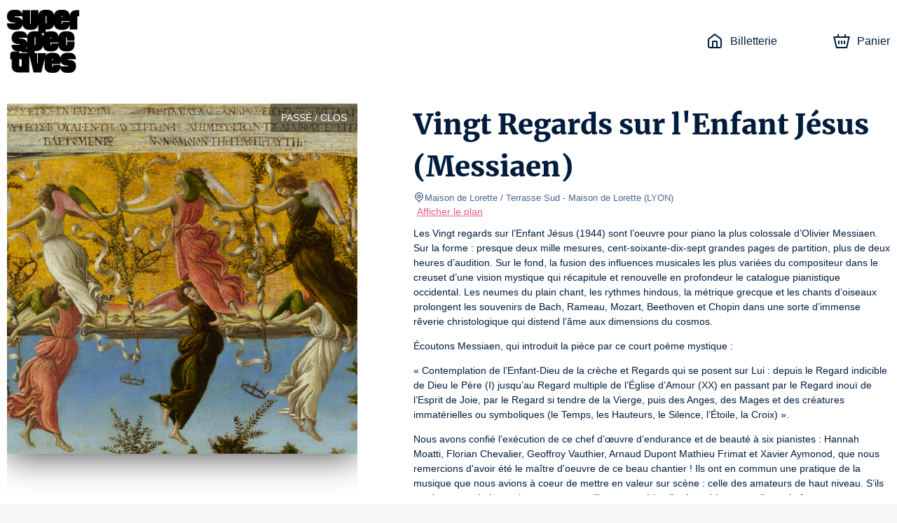

--- FILE ---
content_type: application/javascript
request_url: https://superspectives.mapado.com/_next/static/chunks/3532-11b7606ec49c749c.js
body_size: 55340
content:
!function(){try{var e="undefined"!=typeof window?window:"undefined"!=typeof global?global:"undefined"!=typeof self?self:{},t=(new Error).stack;t&&(e._sentryDebugIds=e._sentryDebugIds||{},e._sentryDebugIds[t]="b276a51b-8ea8-48f5-bce6-5d20d1c7d17e",e._sentryDebugIdIdentifier="sentry-dbid-b276a51b-8ea8-48f5-bce6-5d20d1c7d17e")}catch(e){}}(),(self.webpackChunk_N_E=self.webpackChunk_N_E||[]).push([[3532],{53532:function(e,t,n){n.d(t,{$3:function(){return ke},$V:function(){return lr},BT:function(){return xe},C1:function(){return Nr},D9:function(){return Pr},E9:function(){return kr},FP:function(){return Fn},Gi:function(){return Lr},Ho:function(){return y},IX:function(){return W},Ii:function(){return Yn},Kd:function(){return wn},L0:function(){return Se},M_:function(){return Cr},N1:function(){return z},Op:function(){return ue},Rk:function(){return Bi},Sv:function(){return xr},T4:function(){return Rn},_s:function(){return mr},ag:function(){return Y},bH:function(){return Ce},cU:function(){return tr},e5:function(){return hr},jC:function(){return Gi},lR:function(){return jn},mr:function(){return be},ns:function(){return On},oz:function(){return $r},p2:function(){return b},p6:function(){return ye},qH:function(){return V},qh:function(){return Kn},rd:function(){return Nn},su:function(){return yr},tm:function(){return Dn},wh:function(){return k},zP:function(){return le},zt:function(){return re}});var i=n(67294),r=n(85893),d=n(93967),o=n(45697),a=n(65718),c=n(35369),l=n(30807),s=n(27784),u=n(73935),$=n(30381),f=n(44070),v=n(23930),h=n(20296),p=n(74900),m=n(66688),g=n(66084),y=function(e){return e.DESK="desk",e.MINISITE="minisite",e}({}),b=(0,i.createContext)(null);function k(){var e=(0,i.useContext)(b);if(!e)throw new Error("DomainContext should be defined. Did you add a the `DomainContext.Provider` up in the tree ?\n      See https://docs.mapado.net/js-component/?path=/story/contexts-domaincontext--page");return e}function P(e,t){(null==t||t>e.length)&&(t=e.length);for(var n=0,i=Array(t);n<t;n++)i[n]=e[n];return i}function S(e,t,n,i,r,d,o){try{var a=e[d](o),c=a.value}catch(e){return void n(e)}a.done?t(c):Promise.resolve(c).then(i,r)}function x(e){return function(){var t=this,n=arguments;return new Promise((function(i,r){var d=e.apply(t,n);function o(e){S(d,i,r,o,a,"next",e)}function a(e){S(d,i,r,o,a,"throw",e)}o(void 0)}))}}function C(e,t,n){return t=j(t),function(e,t){if(t&&("object"==typeof t||"function"==typeof t))return t;if(void 0!==t)throw new TypeError("Derived constructors may only return object or undefined");return function(e){if(void 0===e)throw new ReferenceError("this hasn't been initialised - super() hasn't been called");return e}(e)}(e,O()?Reflect.construct(t,n||[],j(e).constructor):t.apply(e,n))}function T(e,t){if(!(e instanceof t))throw new TypeError("Cannot call a class as a function")}function L(e,t){for(var n=0;n<t.length;n++){var i=t[n];i.enumerable=i.enumerable||!1,i.configurable=!0,"value"in i&&(i.writable=!0),Object.defineProperty(e,B(i.key),i)}}function w(e,t,n){return t&&L(e.prototype,t),n&&L(e,n),Object.defineProperty(e,"prototype",{writable:!1}),e}function N(e,t,n){return(t=B(t))in e?Object.defineProperty(e,t,{value:n,enumerable:!0,configurable:!0,writable:!0}):e[t]=n,e}function j(e){return j=Object.setPrototypeOf?Object.getPrototypeOf.bind():function(e){return e.__proto__||Object.getPrototypeOf(e)},j(e)}function D(e,t){if("function"!=typeof t&&null!==t)throw new TypeError("Super expression must either be null or a function");e.prototype=Object.create(t&&t.prototype,{constructor:{value:e,writable:!0,configurable:!0}}),Object.defineProperty(e,"prototype",{writable:!1}),t&&R(e,t)}function O(){try{var e=!Boolean.prototype.valueOf.call(Reflect.construct(Boolean,[],(function(){})))}catch(e){}return(O=function(){return!!e})()}function _(e,t){var n=Object.keys(e);if(Object.getOwnPropertySymbols){var i=Object.getOwnPropertySymbols(e);t&&(i=i.filter((function(t){return Object.getOwnPropertyDescriptor(e,t).enumerable}))),n.push.apply(n,i)}return n}function I(e){for(var t=1;t<arguments.length;t++){var n=null!=arguments[t]?arguments[t]:{};t%2?_(Object(n),!0).forEach((function(t){N(e,t,n[t])})):Object.getOwnPropertyDescriptors?Object.defineProperties(e,Object.getOwnPropertyDescriptors(n)):_(Object(n)).forEach((function(t){Object.defineProperty(e,t,Object.getOwnPropertyDescriptor(n,t))}))}return e}function E(e,t){if(null==e)return{};var n,i,r=function(e,t){if(null==e)return{};var n={};for(var i in e)if({}.hasOwnProperty.call(e,i)){if(-1!==t.indexOf(i))continue;n[i]=e[i]}return n}(e,t);if(Object.getOwnPropertySymbols){var d=Object.getOwnPropertySymbols(e);for(i=0;i<d.length;i++)n=d[i],-1===t.indexOf(n)&&{}.propertyIsEnumerable.call(e,n)&&(r[n]=e[n])}return r}function M(){var e,t,n="function"==typeof Symbol?Symbol:{},i=n.iterator||"@@iterator",r=n.toStringTag||"@@toStringTag";function d(n,i,r,d){var c=i&&i.prototype instanceof a?i:a,l=Object.create(c.prototype);return A(l,"_invoke",function(n,i,r){var d,a,c,l=0,s=r||[],u=!1,$={p:0,n:0,v:e,a:f,f:f.bind(e,4),d:function(t,n){return d=t,a=0,c=e,$.n=n,o}};function f(n,i){for(a=n,c=i,t=0;!u&&l&&!r&&t<s.length;t++){var r,d=s[t],f=$.p,v=d[2];n>3?(r=v===i)&&(c=d[(a=d[4])?5:(a=3,3)],d[4]=d[5]=e):d[0]<=f&&((r=n<2&&f<d[1])?(a=0,$.v=i,$.n=d[1]):f<v&&(r=n<3||d[0]>i||i>v)&&(d[4]=n,d[5]=i,$.n=v,a=0))}if(r||n>1)return o;throw u=!0,i}return function(r,s,v){if(l>1)throw TypeError("Generator is already running");for(u&&1===s&&f(s,v),a=s,c=v;(t=a<2?e:c)||!u;){d||(a?a<3?(a>1&&($.n=-1),f(a,c)):$.n=c:$.v=c);try{if(l=2,d){if(a||(r="next"),t=d[r]){if(!(t=t.call(d,c)))throw TypeError("iterator result is not an object");if(!t.done)return t;c=t.value,a<2&&(a=0)}else 1===a&&(t=d.return)&&t.call(d),a<2&&(c=TypeError("The iterator does not provide a '"+r+"' method"),a=1);d=e}else if((t=(u=$.n<0)?c:n.call(i,$))!==o)break}catch(t){d=e,a=1,c=t}finally{l=1}}return{value:t,done:u}}}(n,r,d),!0),l}var o={};function a(){}function c(){}function l(){}t=Object.getPrototypeOf;var s=[][i]?t(t([][i]())):(A(t={},i,(function(){return this})),t),u=l.prototype=a.prototype=Object.create(s);function $(e){return Object.setPrototypeOf?Object.setPrototypeOf(e,l):(e.__proto__=l,A(e,r,"GeneratorFunction")),e.prototype=Object.create(u),e}return c.prototype=l,A(u,"constructor",l),A(l,"constructor",c),c.displayName="GeneratorFunction",A(l,r,"GeneratorFunction"),A(u),A(u,r,"Generator"),A(u,i,(function(){return this})),A(u,"toString",(function(){return"[object Generator]"})),(M=function(){return{w:d,m:$}})()}function A(e,t,n,i){var r=Object.defineProperty;try{r({},"",{})}catch(e){r=0}A=function(e,t,n,i){function d(t,n){A(e,t,(function(e){return this._invoke(t,n,e)}))}t?r?r(e,t,{value:n,enumerable:!i,configurable:!i,writable:!i}):e[t]=n:(d("next",0),d("throw",1),d("return",2))},A(e,t,n,i)}function R(e,t){return R=Object.setPrototypeOf?Object.setPrototypeOf.bind():function(e,t){return e.__proto__=t,e},R(e,t)}function F(e,t){return function(e){if(Array.isArray(e))return e}(e)||function(e,t){var n=null==e?null:"undefined"!=typeof Symbol&&e[Symbol.iterator]||e["@@iterator"];if(null!=n){var i,r,d,o,a=[],c=!0,l=!1;try{if(d=(n=n.call(e)).next,0===t);else for(;!(c=(i=d.call(n)).done)&&(a.push(i.value),a.length!==t);c=!0);}catch(e){l=!0,r=e}finally{try{if(!c&&null!=n.return&&(o=n.return(),Object(o)!==o))return}finally{if(l)throw r}}return a}}(e,t)||U(e,t)||function(){throw new TypeError("Invalid attempt to destructure non-iterable instance.\nIn order to be iterable, non-array objects must have a [Symbol.iterator]() method.")}()}function G(e){return function(e){if(Array.isArray(e))return P(e)}(e)||function(e){if("undefined"!=typeof Symbol&&null!=e[Symbol.iterator]||null!=e["@@iterator"])return Array.from(e)}(e)||U(e)||function(){throw new TypeError("Invalid attempt to spread non-iterable instance.\nIn order to be iterable, non-array objects must have a [Symbol.iterator]() method.")}()}function B(e){var t=function(e,t){if("object"!=typeof e||!e)return e;var n=e[Symbol.toPrimitive];if(void 0!==n){var i=n.call(e,t);if("object"!=typeof i)return i;throw new TypeError("@@toPrimitive must return a primitive value.")}return String(e)}(e,"string");return"symbol"==typeof t?t:t+""}function H(e){return H="function"==typeof Symbol&&"symbol"==typeof Symbol.iterator?function(e){return typeof e}:function(e){return e&&"function"==typeof Symbol&&e.constructor===Symbol&&e!==Symbol.prototype?"symbol":typeof e},H(e)}function U(e,t){if(e){if("string"==typeof e)return P(e,t);var n={}.toString.call(e).slice(8,-1);return"Object"===n&&e.constructor&&(n=e.constructor.name),"Map"===n||"Set"===n?Array.from(e):"Arguments"===n||/^(?:Ui|I)nt(?:8|16|32)(?:Clamped)?Array$/.test(n)?P(e,t):void 0}}b.displayName="DomainContext";var z=(0,i.createContext)(null);function V(){var e=(0,i.useContext)(z);if(!e)throw new Error("TicketingSdkContext should be defined. Did you add a the `TicketingSdkContext.Provider` up in the tree ?\n      See https://docs.mapado.net/js-component/?path=/story/contexts-ticketingsdkcontext--page");return e}z.displayName="TicketingSdkContext";var W=function(e){function t(e){var n;T(this,t),(n=C(this,t,[e])).handleClose=n.handleClose.bind(n),n.handleKeydown=n.handleKeydown.bind(n),n.handleModalClicked=n.handleModalClicked.bind(n);var i=document.body.getAttribute("isModalOpened");return i||document.body.setAttribute("isModalOpened",!0),n.state={isMainModal:!i,initialPosition:document.body.style.position||"",initialTop:document.body.style.top||"",initialLeft:document.body.style.left||"",initialWidth:document.body.style.width||""},n}return D(t,e),w(t,[{key:"componentDidMount",value:function(){var e=this.state.isMainModal;if(this.escapeListener=document.addEventListener("keydown",this.handleKeydown),e){document.body.setAttribute("ismodalopened",!0);var t=window.scrollY;document.body.style.position="fixed",document.body.style.top="-".concat(t,"px"),document.body.style.left="0",document.body.style.width="100%"}}},{key:"componentWillUnmount",value:function(){var e=this.state,t=e.initialPosition,n=e.initialTop,i=e.initialLeft,r=e.initialWidth,d=e.isMainModal;if(document.removeEventListener("keydown",this.escapeListener),d){document.body.removeAttribute("ismodalopened");var o=document.body.style.top;document.body.style.position=t,document.body.style.top=n,document.body.style.left=i,document.body.style.width=r,window.scrollTo(0,-1*parseInt(o||"0"))}}},{key:"handleKeydown",value:function(e){"Escape"===e.key&&this.props.onCancel()}},{key:"handleModalClicked",value:function(e){e.stopPropagation()}},{key:"handleClose",value:function(e){e.preventDefault(),e.stopPropagation(),this.props.onCancel()}},{key:"render",value:function(){var e=this.props,t=e.className,n=e.actions,i=e.children,o=e.onCancel,c=e.onPrevious,l=e.onPreviousText,s=e.subtitle,u=e.title,$=e.zIndexDelta,f=e.isForm,v=e.noValidate,h=e.onSubmit,p=e.maxWidth,m=e.contentHeight,g={maxWidth:p,height:e.modalHeight},y=u||s||o,b=f?"form":"div",k={className:d("base-modal",t)},P=d("base-modal__block base-modal__block--inner",m&&"base-modal__block--with-contentHeight");return f&&(k.onSubmit=h,v&&(k.noValidate=v)),(0,r.jsxs)(b,I(I({},k),{},{children:[(0,r.jsx)("div",{className:"base-modal__modal-bg",style:{zIndex:1042+$}}),(0,r.jsx)("div",{className:"base-modal__modal-wrap",style:{zIndex:1045+$},children:(0,r.jsx)("div",{className:"base-modal__modal-wrap__modal-container",children:(0,r.jsxs)("div",{className:"base-modal__modal-wrap__modal-container__modal-elt",onMouseDown:this.handleModalClicked,style:g,children:[y&&(0,r.jsxs)("div",{className:"base-modal__block base-modal__block--header",children:[c&&(0,r.jsxs)("button",{className:"base-modal__modal-wrap__modal-container__modal-elt__previous",title:"Previous",onClick:c,type:"button",children:[(0,r.jsx)(a.GA,{icon:"arrow-left",height:"24",width:"24"}),l&&(0,r.jsx)("span",{className:"small base-modal__previous-text",children:l})]}),(0,r.jsx)("button",{type:"button",className:"base-modal__modal-wrap__modal-container__modal-elt__close",title:"Close (Esc)",onClick:this.handleClose,children:(0,r.jsx)(a.GA,{icon:"cross",height:"24",width:"24"})}),(0,r.jsxs)("div",{className:"base-modal__block--content",children:[(0,r.jsx)("h2",{className:"base-modal__block--title",children:u}),!!s&&(0,r.jsx)("div",{className:"base-modal__block--subtitle",children:s})]})]}),(0,r.jsx)("div",{className:P,style:m?{maxHeight:m}:null,children:(0,r.jsx)("div",{className:"base-modal__block--content",children:i})}),n&&(0,r.jsx)("div",{className:"base-modal__block base-modal__block--footer",children:(0,r.jsx)("div",{className:"base-modal__block--content txtcenter",children:n})})]})})})]}))}}])}(i.PureComponent);W.defaultProps={className:"",actions:null,zIndexDelta:999999,subtitle:"",maxWidth:"800px",modalHeight:"auto",contentHeight:null,onPrevious:null,onPreviousText:"",isForm:!1,onSubmit:null,noValidate:void 0},W.propTypes={className:o.string,zIndexDelta:o.number,actions:o.element,children:o.node.isRequired,onCancel:o.func.isRequired,onPrevious:o.func,onPreviousText:o.string,title:o.string.isRequired,subtitle:o.string,maxWidth:o.string,contentHeight:o.string,modalHeight:o.string,isForm:o.bool,noValidate:o.bool,onSubmit:function(e){return e.isForm&&"function"!==typeof e.onSubmit?new Error("You specify that `BaseModal` is a form with the `isForm` attribute. You must declare an `onSubmit` function to catch the form onSubmit event"):!e.isForm&&e.onSubmit?new Error("You did not specify that `BaseModal` is a form, but you declared a `onSubmit` callback. Either add the `isForm` attribute, or remove the `onSubmit` attribute"):void 0}};var K=(0,s.j)("js-component",["messages"],"messages",["fr","en","de"],"fr",(function(e,t){if("messages"!==t)throw new Error('Namespace must be "messages"');switch(e){case"fr":return n.e(1741).then(n.bind(n,71741));case"en":return n.e(1345).then(n.bind(n,81345));case"de":return n.e(6513).then(n.bind(n,16513));default:return Promise.reject(new Error("Do not handle locale ".concat(e)))}})),Y=K.i18n,q=K.useTranslation,Z=function(e){return e instanceof l.Dcm},J=function(e){return e instanceof l.LcF};function Q(e){var t,n,o=e.item,c=e.onChange,s=e.onDelete,u=e.autoFocus,$=void 0!==u&&u,f=e.isNew,v=void 0!==f&&f,h=e.isDeleted,p=void 0!==h&&h,m=q().t,g=(0,i.useRef)(null);return(0,i.useEffect)((function(){$&&g.current&&g.current.focus()}),[g,$]),(0,r.jsxs)("div",{className:d({"ColoredItemAdminRow--deleted":p}),children:[(0,r.jsx)("label",{htmlFor:"name",className:"help small required",children:m(v?"colored_item.form.new_name_field":"colored_item.form.name_field")}),(0,r.jsxs)("div",{className:"flex-row mb3",children:[Z(o)&&(0,r.jsxs)(r.Fragment,{children:[(0,r.jsx)("input",{ref:g,type:"text",id:"name",className:"form-control mr3",value:null!==(t=o.name)&&void 0!==t?t:"",disabled:!o.isActionAvailable(l.v_y.RENAME),onChange:function(e){return c(o.set("name",e.target.value))},required:!0}),(0,r.jsx)(a.UO,{colorList:a.Er,onChange:function(e){return c(o.set("color",e))},selectedColor:o.color})]}),J(o)&&(0,r.jsxs)(r.Fragment,{children:[(0,r.jsx)("input",{ref:g,type:"text",id:"name",className:"form-control mr3",value:null!==(n=o.label)&&void 0!==n?n:"",onChange:function(e){return c(o.set("label",e.target.value))},required:!0}),(0,r.jsx)(a.UO,{colorList:a.Er,onChange:function(e){return c(o.set("seatColor",e))},selectedColor:o.seatColor})]}),(0,r.jsx)("button",{type:"button",disabled:p||Z(o)&&!o.isActionAvailable(l.v_y.DELETE),className:"mpd-btn mpd-btn--icon-only ml3",onClick:function(e){e.preventDefault(),s&&s()},children:(0,r.jsx)(a.GA,{icon:"cross",width:"18"})})]})]})}function X(e){var t,n=e.item,i=e.onClick,d=q().t;return(0,r.jsxs)("div",{className:"help small mb1",children:[d("colored_item.admin.deleted",{name:null!==(t=n.name)&&void 0!==t?t:n.label})," ",(0,r.jsx)("a",{className:"ml1",href:"#undelete",onClick:function(e){e.preventDefault(),i()},children:d("cancel")})]})}var ee="CONTINGENT",te="SEAT_GROUP",ne={fields:["@id","name","color"],getRepository:function(e){return e.getRepository("contingent")}},ie={fields:["@id","label","seatColor"],getRepository:function(e){return e.getRepository("seatGroup")}};function re(e){var t=e.contractId,n=e.dataType,o=e.coloredItemList,s=e.onChange,u=e.onCancel,$=q().t,f=V(),v=F((0,i.useState)((0,c.List)()),2),h=v[0],p=v[1],m=F((0,i.useState)((0,c.List)()),2),g=m[0],y=m[1],b=F((0,i.useState)((0,c.List)()),2),k=b[0],P=b[1],S=F((0,i.useState)(!1),2),C=S[0],T=S[1],L=o.map((function(e){return(0,l.DH1)(e["@id"],"item.@id"),g.find((function(t){return t["@id"]===e["@id"]}))||e})),w=(g.size>0||h.size>0||k.size>0)&&g.every((function(e){return""!==e.name&&""!==e.label}))&&h.every((function(e){return""!==e.name&&""!==e.label})),N=function(){var e=x(M().m((function e(){var i,r,d,o,a;return M().w((function(e){for(;;)switch(e.n){case 0:if(w){e.n=1;break}return e.a(2);case 1:return T(!0),i=n===ee?ne.getRepository(f):ie.getRepository(f),r=n===ee?ne.fields:ie.fields,d=g.map((function(e){return i.update(e,{fields:r})})),o=h.map((function(e){var d=e.set("@id",null).set("contract",t);return n===te&&(d=d.set("seatConfig",null)),i.create(d,{fields:r})})),a=k.map((function(e){if("hide"in i&&"function"===typeof i.hide)return i.hide(e);throw new Error("Hide is not supported for this entity")})),e.n=2,Promise.all(d.concat(o).concat(a)).then((function(e){var t=e.slice(d.size,d.size+h.size);s(g,(0,c.List)(t),k),T(!1)})).catch((function(e){console.error(e),T(!1)}));case 2:return e.a(2)}}),e)})));return function(){return e.apply(this,arguments)}}();return(0,r.jsxs)(W,{maxWidth:"550px",onCancel:u,title:$("colored_item.admin.title",{dataType:n}),actions:(0,r.jsxs)(r.Fragment,{children:[(0,r.jsx)("button",{type:"button",className:"mpd-btn mpd-btn--secondary",onClick:u,children:$("cancel")}),(0,r.jsx)("button",{type:"button",className:d("mpd-btn mpd-btn--primary",{"mpd-btn--loading":C}),onClick:function(){return N()},disabled:!w||C,children:$("submit")})]}),children:[(0,r.jsxs)("button",{type:"button",onClick:function(){return function(){var e=(0,a.vC)(Math.floor(13*Math.random())+1);if(n===ee){var t=new l.Dcm({"@id":"/v1/contingents/".concat(Date.now()),"@type":"Contingent",name:"",color:e});p(h.unshift(t))}else{if(n!==te)throw new Error("Unknown data type");var i=new l.LcF({"@id":"/v1/seat_groups/".concat(Date.now()),"@type":"SeatGroup",label:"",seatColor:e});p(h.unshift(i))}}()},className:"mpd-btn mpd-btn--no-border mpd-btn--tertiary mb3",children:[(0,r.jsx)(a.GA,{icon:"plus"}),$(n===ee?"contingent.new":"seat_group.new")]}),(0,r.jsxs)("div",{children:[h.map((function(e,t){return(0,r.jsx)(Q,{isNew:!0,autoFocus:!0,item:e,onChange:function(e){p(h.set(t,e))},onDelete:function(){p(h.delete(t))}},e["@id"])})),L.map((function(e){return(0,r.jsxs)(r.Fragment,{children:[k.includes(e)&&(0,r.jsx)(X,{item:e,onClick:function(){return P((function(t){return t.filter((function(t){return t["@id"]!==e["@id"]}))}))}}),(0,r.jsx)(Q,{item:e,isDeleted:k.includes(e),onChange:function(e){var t=g.findIndex((function(t){return t["@id"]===e["@id"]}));return y(-1===t?g.push(e):g.set(t,e))},onDelete:function(){n!==ee&&n!==te||P((function(t){return t.push(e)}))}},e["@id"])]})}))]}),g.size>0&&(0,r.jsx)("div",{className:"help small",children:$("colored_item.admin.updated_nb",{count:g.size})}),h.size>0&&(0,r.jsx)("div",{className:"help small",children:$("colored_item.admin.new_nb",{count:h.size})})]})}function de(e,t){return(0,u.createPortal)(e,function(){var e=document.getElementById("modal-root");if(!e)throw new Error('modal-root element not found. Did you create a div with an id "modal-root" in your DOM ?');return e}(),t)}var oe="#00859c";function ae(e){var t,n,i=e.contingent,o=e.onClick,c=e.tabIndex,l=e.hasDefaultStyle,s=void 0===l||l,u=q().t;return(0,r.jsxs)("div",{className:d("flex-row",s&&"contingent-selector__row"),onClick:o,onKeyDown:o,tabIndex:c,role:"button",children:[(0,r.jsx)(a.GA,{icon:"seat-filled",color:null!==(t=null===i||void 0===i?void 0:i.color)&&void 0!==t?t:oe,width:"12",className:"mr2"}),null!==(n=null===i||void 0===i?void 0:i.name)&&void 0!==n?n:u("contingent.selector.none")]})}var ce=["@id","name","color",{availableActions:[l.v_y.RENAME,l.v_y.DELETE,l.v_y.SELL_TICKETS]}];function le(e){var t=e.contractId,n=e.onChange,d=e.onSubmitAdminModal,o=e.label,c=e.isContingentHidden,l=e.labelClassName,s=void 0===l?"ml2 bold":l,u=e.className,$=void 0===u?"contingent-selector":u,f=e.icon,v=q().t,h=function(e){var t=V(),n=F((0,i.useState)(null),2),r=n[0],d=n[1];return{contingentList:r,fetchContingentList:(0,i.useCallback)((function(){t.getRepository("contingent").findBy({itemsPerPage:999,contract:e,"order[name]":"ASC"},ce).then((function(e){d(e.getMembers())}))}),[e,t])}}(t),p=h.contingentList,m=h.fetchContingentList;(0,i.useEffect)((function(){m()}),[m]);var g=F((0,i.useState)(!1),2),y=g[0],b=g[1],k=function(){var e=x(M().m((function e(t,n,i){return M().w((function(e){for(;;)switch(e.n){case 0:b(!1),m(),d&&d(t,n,i);case 1:return e.a(2)}}),e)})));return function(t,n,i){return e.apply(this,arguments)}}(),P=f?{icon:f}:{noIcon:!0},S=null===p||void 0===p?void 0:p.filter((function(e){return"function"!==typeof c||!c(e)}));return(0,r.jsxs)(r.Fragment,{children:[(0,r.jsx)(a.$7,I(I({action:(0,r.jsx)("button",{type:"button",className:"mpd-btn mpd-btn--secondary",onClick:function(){return b(!0)},children:v("contingent.selector.title")}),label:o,labelClassName:s,className:$,disabled:!p},P),{},{children:(0,r.jsxs)("div",{className:"contingent-selector__container",children:[S&&0===S.size&&(0,r.jsx)("span",{children:v("no_contingent")}),S&&S.map((function(e,t){return(0,r.jsx)(ae,{contingent:e,onClick:function(){return n(e)},tabIndex:t},e.get("@id"))}))]})})),y&&p&&de((0,r.jsx)(re,{contractId:t,dataType:ee,coloredItemList:p,onCancel:function(){return b(!1)},onChange:function(e,t,n){k(e,t,n)}}))]})}function se(e){var t,n=e.coupon,i=q().t,d=n.usage===l.rXz.CASH,o=null!==(t=n.creatingOfferRule)&&void 0!==t&&t.title?"(".concat(n.creatingOfferRule.title,")"):"";return(0,r.jsx)("strong",{children:i(d?"order.detail.applied_cash_coupon_title":"order.detail.applied_offer_coupon_title",{code:n.code,offerName:o})})}function ue(e){var t=e.coupon,n=e.actions;return(0,r.jsxs)("div",{className:"CouponApplied__Main ml2 mt1 p2",children:[(0,r.jsx)(se,{coupon:t}),n]})}function $e(e){var t=e.color,n=void 0===t?"pink":t;return(0,r.jsx)("div",{className:"CouponOfferColorBorder gradiant-background-color-".concat(n,"-vertical")})}var fe={weekday:"long",month:"long",day:"numeric"},ve={month:"2-digit",day:"numeric"},he={weekday:"long",year:"numeric",month:"long",day:"numeric"},pe={weekday:"long",year:"numeric",month:"short",day:"numeric"},me={year:"numeric",month:"2-digit",day:"numeric"},ge={hour:"2-digit",minute:"2-digit"};function ye(e){var t=arguments.length>1&&void 0!==arguments[1]?arguments[1]:{},n=e,i=I({},t);if(null===i||void 0===i||!i.timeZone){var r,d=null===(r=n)||void 0===r?void 0:r.tz();d?i.timeZone=d:(n=n.clone().add(n.utcOffset(),"minutes"),i.timeZone="UTC")}return n.toDate().toLocaleDateString(n.locale(),i)}function be(e){var t=e,n=I({},ge);if(!n.timeZone){var i,r=null===(i=t)||void 0===i?void 0:i.tz();r?n.timeZone=r:(t=t.clone().add(t.utcOffset(),"minutes"),n.timeZone="UTC")}return t.toDate().toLocaleTimeString(t.locale(),n)}var ke=function(e){return e.LONG="long",e.SHORT="short",e.LONG_WITH_YEAR="long_with_year",e.LONG_WITH_YEAR_AND_SHORT_MONTH="long_with_year_and_short_month",e.SHORT_WITH_YEAR="short_with_year",e.TIME="time",e}({});function Pe(e){var t,n=e.coupon,i=q().t,d=n.customerStatusList,o=n.code,a=n.validUntil;if(!(d&&d.size>0))return null;var c=null===(t=d.map((function(e){return e.label})))||void 0===t?void 0:t.join(", "),l=!!n.get("creatingOrder");return(0,r.jsxs)("div",{className:"mr3",children:[(0,r.jsx)("strong",{children:i(l?"coupon_row.coupon_offer_status.title":"cart.coupon_row.coupon_offer_status.title",{count:d.size,status:c})}),(0,r.jsxs)("div",{children:[l&&(0,r.jsx)("span",{className:"CouponOffer__Code bold large",children:o})," ",a&&(0,r.jsx)("span",{className:"small mpd-color-gray",children:i("crm.valid_until",{date:ye(a)})})]})]})}function Se(e){var t=e.coupon,n=e.actions,i=t.customerStatusList,d=t.creatingOfferRule;return i&&i.size>0?(0,r.jsxs)(a.aJ,{className:"mb2",children:[(0,r.jsx)($e,{color:null===d||void 0===d?void 0:d.color}),(0,r.jsxs)("div",{className:"CouponOffer__Content p3 ml2",children:[(0,r.jsx)(Pe,{coupon:t}),n]})]}):null}function xe(e){return null===e||"undefined"===typeof e?null:"string"===typeof e?e:"object"===H(e)&&"@id"in e?e["@id"]:e.get("@id")}var Ce=function(e){return e.replace(/\/v\d+\/[a-z_-]+\/(.*)/,"$1")};function Te(e,t){var n=e.get("startDate"),i=t.get("startDate");return n?i&&n.isBefore(i)?-1:1:i?-1:0}function Le(e,t){return e.manualSort===t.manualSort?0:null!==e.manualSort&&null===t.manualSort?-1:null===e.manualSort&&null!==t.manualSort?1:e.manualSort<t.manualSort?-1:1}var we=function(e,t){return(0,l.DH1)(e.title,"ticketing.title"),(0,l.DH1)(t.title,"ticketing.title"),e.title.localeCompare(t.title)};function Ne(e,t){(0,l.lNA)(e.eventDateList,"a.eventDateList"),(0,l.lNA)(t.eventDateList,"b.eventDateList");var n=e.eventDateList.first(),i=t.eventDateList.first();return n&&i?Te(n,i):!n&&i?-1:!i&&n?1:0}var je={version:4,country_calling_codes:{1:["US","AG","AI","AS","BB","BM","BS","CA","DM","DO","GD","GU","JM","KN","KY","LC","MP","MS","PR","SX","TC","TT","VC","VG","VI"],7:["RU","KZ"],20:["EG"],27:["ZA"],30:["GR"],31:["NL"],32:["BE"],33:["FR"],34:["ES"],36:["HU"],39:["IT","VA"],40:["RO"],41:["CH"],43:["AT"],44:["GB","GG","IM","JE"],45:["DK"],46:["SE"],47:["NO","SJ"],48:["PL"],49:["DE"],51:["PE"],52:["MX"],53:["CU"],54:["AR"],55:["BR"],56:["CL"],57:["CO"],58:["VE"],60:["MY"],61:["AU","CC","CX"],62:["ID"],63:["PH"],64:["NZ"],65:["SG"],66:["TH"],81:["JP"],82:["KR"],84:["VN"],86:["CN"],90:["TR"],91:["IN"],92:["PK"],93:["AF"],94:["LK"],95:["MM"],98:["IR"],211:["SS"],212:["MA","EH"],213:["DZ"],216:["TN"],218:["LY"],220:["GM"],221:["SN"],222:["MR"],223:["ML"],224:["GN"],225:["CI"],226:["BF"],227:["NE"],228:["TG"],229:["BJ"],230:["MU"],231:["LR"],232:["SL"],233:["GH"],234:["NG"],235:["TD"],236:["CF"],237:["CM"],238:["CV"],239:["ST"],240:["GQ"],241:["GA"],242:["CG"],243:["CD"],244:["AO"],245:["GW"],246:["IO"],247:["AC"],248:["SC"],249:["SD"],250:["RW"],251:["ET"],252:["SO"],253:["DJ"],254:["KE"],255:["TZ"],256:["UG"],257:["BI"],258:["MZ"],260:["ZM"],261:["MG"],262:["RE","YT"],263:["ZW"],264:["NA"],265:["MW"],266:["LS"],267:["BW"],268:["SZ"],269:["KM"],290:["SH","TA"],291:["ER"],297:["AW"],298:["FO"],299:["GL"],350:["GI"],351:["PT"],352:["LU"],353:["IE"],354:["IS"],355:["AL"],356:["MT"],357:["CY"],358:["FI","AX"],359:["BG"],370:["LT"],371:["LV"],372:["EE"],373:["MD"],374:["AM"],375:["BY"],376:["AD"],377:["MC"],378:["SM"],380:["UA"],381:["RS"],382:["ME"],383:["XK"],385:["HR"],386:["SI"],387:["BA"],389:["MK"],420:["CZ"],421:["SK"],423:["LI"],500:["FK"],501:["BZ"],502:["GT"],503:["SV"],504:["HN"],505:["NI"],506:["CR"],507:["PA"],508:["PM"],509:["HT"],590:["GP","BL","MF"],591:["BO"],592:["GY"],593:["EC"],594:["GF"],595:["PY"],596:["MQ"],597:["SR"],598:["UY"],599:["CW","BQ"],670:["TL"],672:["NF"],673:["BN"],674:["NR"],675:["PG"],676:["TO"],677:["SB"],678:["VU"],679:["FJ"],680:["PW"],681:["WF"],682:["CK"],683:["NU"],685:["WS"],686:["KI"],687:["NC"],688:["TV"],689:["PF"],690:["TK"],691:["FM"],692:["MH"],850:["KP"],852:["HK"],853:["MO"],855:["KH"],856:["LA"],880:["BD"],886:["TW"],960:["MV"],961:["LB"],962:["JO"],963:["SY"],964:["IQ"],965:["KW"],966:["SA"],967:["YE"],968:["OM"],970:["PS"],971:["AE"],972:["IL"],973:["BH"],974:["QA"],975:["BT"],976:["MN"],977:["NP"],992:["TJ"],993:["TM"],994:["AZ"],995:["GE"],996:["KG"],998:["UZ"]},countries:{AC:["247","00","(?:[01589]\\d|[46])\\d{4}",[5,6]],AD:["376","00","(?:1|6\\d)\\d{7}|[135-9]\\d{5}",[6,8,9],[["(\\d{3})(\\d{3})","$1 $2",["[135-9]"]],["(\\d{4})(\\d{4})","$1 $2",["1"]],["(\\d{3})(\\d{3})(\\d{3})","$1 $2 $3",["6"]]]],AE:["971","00","(?:[4-7]\\d|9[0-689])\\d{7}|800\\d{2,9}|[2-4679]\\d{7}",[5,6,7,8,9,10,11,12],[["(\\d{3})(\\d{2,9})","$1 $2",["60|8"]],["(\\d)(\\d{3})(\\d{4})","$1 $2 $3",["[236]|[479][2-8]"],"0$1"],["(\\d{3})(\\d)(\\d{5})","$1 $2 $3",["[479]"]],["(\\d{2})(\\d{3})(\\d{4})","$1 $2 $3",["5"],"0$1"]],"0"],AF:["93","00","[2-7]\\d{8}",[9],[["(\\d{2})(\\d{3})(\\d{4})","$1 $2 $3",["[2-7]"],"0$1"]],"0"],AG:["1","011","(?:268|[58]\\d\\d|900)\\d{7}",[10],0,"1",0,"([457]\\d{6})$|1","268$1",0,"268"],AI:["1","011","(?:264|[58]\\d\\d|900)\\d{7}",[10],0,"1",0,"([2457]\\d{6})$|1","264$1",0,"264"],AL:["355","00","(?:700\\d\\d|900)\\d{3}|8\\d{5,7}|(?:[2-5]|6\\d)\\d{7}",[6,7,8,9],[["(\\d{3})(\\d{3,4})","$1 $2",["80|9"],"0$1"],["(\\d)(\\d{3})(\\d{4})","$1 $2 $3",["4[2-6]"],"0$1"],["(\\d{2})(\\d{3})(\\d{3})","$1 $2 $3",["[2358][2-5]|4"],"0$1"],["(\\d{3})(\\d{5})","$1 $2",["[23578]"],"0$1"],["(\\d{2})(\\d{3})(\\d{4})","$1 $2 $3",["6"],"0$1"]],"0"],AM:["374","00","(?:[1-489]\\d|55|60|77)\\d{6}",[8],[["(\\d{3})(\\d{2})(\\d{3})","$1 $2 $3",["[89]0"],"0 $1"],["(\\d{3})(\\d{5})","$1 $2",["2|3[12]"],"(0$1)"],["(\\d{2})(\\d{6})","$1 $2",["1|47"],"(0$1)"],["(\\d{2})(\\d{6})","$1 $2",["[3-9]"],"0$1"]],"0"],AO:["244","00","[29]\\d{8}",[9],[["(\\d{3})(\\d{3})(\\d{3})","$1 $2 $3",["[29]"]]]],AR:["54","00","(?:11|[89]\\d\\d)\\d{8}|[2368]\\d{9}",[10,11],[["(\\d{4})(\\d{2})(\\d{4})","$1 $2-$3",["2(?:2[024-9]|3[0-59]|47|6[245]|9[02-8])|3(?:3[28]|4[03-9]|5[2-46-8]|7[1-578]|8[2-9])","2(?:[23]02|6(?:[25]|4[6-8])|9(?:[02356]|4[02568]|72|8[23]))|3(?:3[28]|4(?:[04679]|3[5-8]|5[4-68]|8[2379])|5(?:[2467]|3[237]|8[2-5])|7[1-578]|8(?:[2469]|3[2578]|5[4-8]|7[36-8]|8[5-8]))|2(?:2[24-9]|3[1-59]|47)","2(?:[23]02|6(?:[25]|4(?:64|[78]))|9(?:[02356]|4(?:[0268]|5[2-6])|72|8[23]))|3(?:3[28]|4(?:[04679]|3[78]|5(?:4[46]|8)|8[2379])|5(?:[2467]|3[237]|8[23])|7[1-578]|8(?:[2469]|3[278]|5[56][46]|86[3-6]))|2(?:2[24-9]|3[1-59]|47)|38(?:[58][78]|7[378])|3(?:4[35][56]|58[45]|8(?:[38]5|54|76))[4-6]","2(?:[23]02|6(?:[25]|4(?:64|[78]))|9(?:[02356]|4(?:[0268]|5[2-6])|72|8[23]))|3(?:3[28]|4(?:[04679]|3(?:5(?:4[0-25689]|[56])|[78])|58|8[2379])|5(?:[2467]|3[237]|8(?:[23]|4(?:[45]|60)|5(?:4[0-39]|5|64)))|7[1-578]|8(?:[2469]|3[278]|54(?:4|5[13-7]|6[89])|86[3-6]))|2(?:2[24-9]|3[1-59]|47)|38(?:[58][78]|7[378])|3(?:454|85[56])[46]|3(?:4(?:36|5[56])|8(?:[38]5|76))[4-6]"],"0$1",1],["(\\d{2})(\\d{4})(\\d{4})","$1 $2-$3",["1"],"0$1",1],["(\\d{3})(\\d{3})(\\d{4})","$1-$2-$3",["[68]"],"0$1"],["(\\d{3})(\\d{3})(\\d{4})","$1 $2-$3",["[23]"],"0$1",1],["(\\d)(\\d{4})(\\d{2})(\\d{4})","$2 15-$3-$4",["9(?:2[2-469]|3[3-578])","9(?:2(?:2[024-9]|3[0-59]|47|6[245]|9[02-8])|3(?:3[28]|4[03-9]|5[2-46-8]|7[1-578]|8[2-9]))","9(?:2(?:[23]02|6(?:[25]|4[6-8])|9(?:[02356]|4[02568]|72|8[23]))|3(?:3[28]|4(?:[04679]|3[5-8]|5[4-68]|8[2379])|5(?:[2467]|3[237]|8[2-5])|7[1-578]|8(?:[2469]|3[2578]|5[4-8]|7[36-8]|8[5-8])))|92(?:2[24-9]|3[1-59]|47)","9(?:2(?:[23]02|6(?:[25]|4(?:64|[78]))|9(?:[02356]|4(?:[0268]|5[2-6])|72|8[23]))|3(?:3[28]|4(?:[04679]|3[78]|5(?:4[46]|8)|8[2379])|5(?:[2467]|3[237]|8[23])|7[1-578]|8(?:[2469]|3[278]|5(?:[56][46]|[78])|7[378]|8(?:6[3-6]|[78]))))|92(?:2[24-9]|3[1-59]|47)|93(?:4[35][56]|58[45]|8(?:[38]5|54|76))[4-6]","9(?:2(?:[23]02|6(?:[25]|4(?:64|[78]))|9(?:[02356]|4(?:[0268]|5[2-6])|72|8[23]))|3(?:3[28]|4(?:[04679]|3(?:5(?:4[0-25689]|[56])|[78])|5(?:4[46]|8)|8[2379])|5(?:[2467]|3[237]|8(?:[23]|4(?:[45]|60)|5(?:4[0-39]|5|64)))|7[1-578]|8(?:[2469]|3[278]|5(?:4(?:4|5[13-7]|6[89])|[56][46]|[78])|7[378]|8(?:6[3-6]|[78]))))|92(?:2[24-9]|3[1-59]|47)|93(?:4(?:36|5[56])|8(?:[38]5|76))[4-6]"],"0$1",0,"$1 $2 $3-$4"],["(\\d)(\\d{2})(\\d{4})(\\d{4})","$2 15-$3-$4",["91"],"0$1",0,"$1 $2 $3-$4"],["(\\d{3})(\\d{3})(\\d{5})","$1-$2-$3",["8"],"0$1"],["(\\d)(\\d{3})(\\d{3})(\\d{4})","$2 15-$3-$4",["9"],"0$1",0,"$1 $2 $3-$4"]],"0",0,"0?(?:(11|2(?:2(?:02?|[13]|2[13-79]|4[1-6]|5[2457]|6[124-8]|7[1-4]|8[13-6]|9[1267])|3(?:02?|1[467]|2[03-6]|3[13-8]|[49][2-6]|5[2-8]|[67])|4(?:7[3-578]|9)|6(?:[0136]|2[24-6]|4[6-8]?|5[15-8])|80|9(?:0[1-3]|[19]|2\\d|3[1-6]|4[02568]?|5[2-4]|6[2-46]|72?|8[23]?))|3(?:3(?:2[79]|6|8[2578])|4(?:0[0-24-9]|[12]|3[5-8]?|4[24-7]|5[4-68]?|6[02-9]|7[126]|8[2379]?|9[1-36-8])|5(?:1|2[1245]|3[237]?|4[1-46-9]|6[2-4]|7[1-6]|8[2-5]?)|6[24]|7(?:[069]|1[1568]|2[15]|3[145]|4[13]|5[14-8]|7[2-57]|8[126])|8(?:[01]|2[15-7]|3[2578]?|4[13-6]|5[4-8]?|6[1-357-9]|7[36-8]?|8[5-8]?|9[124])))15)?","9$1"],AS:["1","011","(?:[58]\\d\\d|684|900)\\d{7}",[10],0,"1",0,"([267]\\d{6})$|1","684$1",0,"684"],AT:["43","00","1\\d{3,12}|2\\d{6,12}|43(?:(?:0\\d|5[02-9])\\d{3,9}|2\\d{4,5}|[3467]\\d{4}|8\\d{4,6}|9\\d{4,7})|5\\d{4,12}|8\\d{7,12}|9\\d{8,12}|(?:[367]\\d|4[0-24-9])\\d{4,11}",[4,5,6,7,8,9,10,11,12,13],[["(\\d)(\\d{3,12})","$1 $2",["1(?:11|[2-9])"],"0$1"],["(\\d{3})(\\d{2})","$1 $2",["517"],"0$1"],["(\\d{2})(\\d{3,5})","$1 $2",["5[079]"],"0$1"],["(\\d{3})(\\d{3,10})","$1 $2",["(?:31|4)6|51|6(?:48|5[0-3579]|[6-9])|7(?:20|32|8)|[89]","(?:31|4)6|51|6(?:485|5[0-3579]|[6-9])|7(?:20|32|8)|[89]"],"0$1"],["(\\d{4})(\\d{3,9})","$1 $2",["[2-467]|5[2-6]"],"0$1"],["(\\d{2})(\\d{3})(\\d{3,4})","$1 $2 $3",["5"],"0$1"],["(\\d{2})(\\d{4})(\\d{4,7})","$1 $2 $3",["5"],"0$1"]],"0"],AU:["61","001[14-689]|14(?:1[14]|34|4[17]|[56]6|7[47]|88)0011","1(?:[0-79]\\d{7}(?:\\d(?:\\d{2})?)?|8[0-24-9]\\d{7})|[2-478]\\d{8}|1\\d{4,7}",[5,6,7,8,9,10,12],[["(\\d{2})(\\d{3,4})","$1 $2",["16"],"0$1"],["(\\d{2})(\\d{3})(\\d{2,4})","$1 $2 $3",["16"],"0$1"],["(\\d{3})(\\d{3})(\\d{3})","$1 $2 $3",["14|4"],"0$1"],["(\\d)(\\d{4})(\\d{4})","$1 $2 $3",["[2378]"],"(0$1)"],["(\\d{4})(\\d{3})(\\d{3})","$1 $2 $3",["1(?:30|[89])"]]],"0",0,"(183[12])|0",0,0,0,[["(?:(?:2(?:(?:[0-26-9]\\d|3[0-8]|5[0135-9])\\d|4(?:[02-9]\\d|10))|3(?:(?:[0-3589]\\d|6[1-9]|7[0-35-9])\\d|4(?:[0-578]\\d|90))|7(?:[013-57-9]\\d|2[0-8])\\d)\\d\\d|8(?:51(?:0(?:0[03-9]|[12479]\\d|3[2-9]|5[0-8]|6[1-9]|8[0-7])|1(?:[0235689]\\d|1[0-69]|4[0-589]|7[0-47-9])|2(?:0[0-79]|[18][13579]|2[14-9]|3[0-46-9]|[4-6]\\d|7[89]|9[0-4])|[34]\\d\\d)|(?:6[0-8]|[78]\\d)\\d{3}|9(?:[02-9]\\d{3}|1(?:(?:[0-58]\\d|6[0135-9])\\d|7(?:0[0-24-9]|[1-9]\\d)|9(?:[0-46-9]\\d|5[0-79])))))\\d{3}",[9]],["4(?:79[01]|83[0-389]|94[0-478])\\d{5}|4(?:[0-36]\\d|4[047-9]|[58][0-24-9]|7[02-8]|9[0-37-9])\\d{6}",[9]],["180(?:0\\d{3}|2)\\d{3}",[7,10]],["190[0-26]\\d{6}",[10]],0,0,0,["163\\d{2,6}",[5,6,7,8,9]],["14(?:5(?:1[0458]|[23][458])|71\\d)\\d{4}",[9]],["13(?:00\\d{6}(?:\\d{2})?|45[0-4]\\d{3})|13\\d{4}",[6,8,10,12]]],"0011"],AW:["297","00","(?:[25-79]\\d\\d|800)\\d{4}",[7],[["(\\d{3})(\\d{4})","$1 $2",["[25-9]"]]]],AX:["358","00|99(?:[01469]|5(?:[14]1|3[23]|5[59]|77|88|9[09]))","2\\d{4,9}|35\\d{4,5}|(?:60\\d\\d|800)\\d{4,6}|7\\d{5,11}|(?:[14]\\d|3[0-46-9]|50)\\d{4,8}",[5,6,7,8,9,10,11,12],0,"0",0,0,0,0,"18",0,"00"],AZ:["994","00","365\\d{6}|(?:[124579]\\d|60|88)\\d{7}",[9],[["(\\d{3})(\\d{2})(\\d{2})(\\d{2})","$1 $2 $3 $4",["90"],"0$1"],["(\\d{2})(\\d{3})(\\d{2})(\\d{2})","$1 $2 $3 $4",["1[28]|2|365|46","1[28]|2|365[45]|46","1[28]|2|365(?:4|5[02])|46"],"(0$1)"],["(\\d{2})(\\d{3})(\\d{2})(\\d{2})","$1 $2 $3 $4",["[13-9]"],"0$1"]],"0"],BA:["387","00","6\\d{8}|(?:[35689]\\d|49|70)\\d{6}",[8,9],[["(\\d{2})(\\d{3})(\\d{3})","$1 $2 $3",["6[1-3]|[7-9]"],"0$1"],["(\\d{2})(\\d{3})(\\d{3})","$1 $2-$3",["[3-5]|6[56]"],"0$1"],["(\\d{2})(\\d{2})(\\d{2})(\\d{3})","$1 $2 $3 $4",["6"],"0$1"]],"0"],BB:["1","011","(?:246|[58]\\d\\d|900)\\d{7}",[10],0,"1",0,"([2-9]\\d{6})$|1","246$1",0,"246"],BD:["880","00","[1-469]\\d{9}|8[0-79]\\d{7,8}|[2-79]\\d{8}|[2-9]\\d{7}|[3-9]\\d{6}|[57-9]\\d{5}",[6,7,8,9,10],[["(\\d{2})(\\d{4,6})","$1-$2",["31[5-8]|[459]1"],"0$1"],["(\\d{3})(\\d{3,7})","$1-$2",["3(?:[67]|8[013-9])|4(?:6[168]|7|[89][18])|5(?:6[128]|9)|6(?:[15]|28|4[14])|7[2-589]|8(?:0[014-9]|[12])|9[358]|(?:3[2-5]|4[235]|5[2-578]|6[0389]|76|8[3-7]|9[24])1|(?:44|66)[01346-9]"],"0$1"],["(\\d{4})(\\d{3,6})","$1-$2",["[13-9]|2[23]"],"0$1"],["(\\d)(\\d{7,8})","$1-$2",["2"],"0$1"]],"0"],BE:["32","00","4\\d{8}|[1-9]\\d{7}",[8,9],[["(\\d{3})(\\d{2})(\\d{3})","$1 $2 $3",["(?:80|9)0"],"0$1"],["(\\d)(\\d{3})(\\d{2})(\\d{2})","$1 $2 $3 $4",["[239]|4[23]"],"0$1"],["(\\d{2})(\\d{2})(\\d{2})(\\d{2})","$1 $2 $3 $4",["[15-8]"],"0$1"],["(\\d{3})(\\d{2})(\\d{2})(\\d{2})","$1 $2 $3 $4",["4"],"0$1"]],"0"],BF:["226","00","(?:[025-7]\\d|44)\\d{6}",[8],[["(\\d{2})(\\d{2})(\\d{2})(\\d{2})","$1 $2 $3 $4",["[024-7]"]]]],BG:["359","00","00800\\d{7}|[2-7]\\d{6,7}|[89]\\d{6,8}|2\\d{5}",[6,7,8,9,12],[["(\\d)(\\d)(\\d{2})(\\d{2})","$1 $2 $3 $4",["2"],"0$1"],["(\\d{3})(\\d{4})","$1 $2",["43[1-6]|70[1-9]"],"0$1"],["(\\d)(\\d{3})(\\d{3,4})","$1 $2 $3",["2"],"0$1"],["(\\d{2})(\\d{3})(\\d{2,3})","$1 $2 $3",["[356]|4[124-7]|7[1-9]|8[1-6]|9[1-7]"],"0$1"],["(\\d{3})(\\d{2})(\\d{3})","$1 $2 $3",["(?:70|8)0"],"0$1"],["(\\d{3})(\\d{3})(\\d{2})","$1 $2 $3",["43[1-7]|7"],"0$1"],["(\\d{2})(\\d{3})(\\d{3,4})","$1 $2 $3",["[48]|9[08]"],"0$1"],["(\\d{3})(\\d{3})(\\d{3})","$1 $2 $3",["9"],"0$1"]],"0"],BH:["973","00","[136-9]\\d{7}",[8],[["(\\d{4})(\\d{4})","$1 $2",["[13679]|8[02-4679]"]]]],BI:["257","00","(?:[267]\\d|31)\\d{6}",[8],[["(\\d{2})(\\d{2})(\\d{2})(\\d{2})","$1 $2 $3 $4",["[2367]"]]]],BJ:["229","00","(?:01\\d|[24-689])\\d{7}",[8,10],[["(\\d{2})(\\d{2})(\\d{2})(\\d{2})","$1 $2 $3 $4",["[24-689]"]],["(\\d{2})(\\d{2})(\\d{2})(\\d{2})(\\d{2})","$1 $2 $3 $4 $5",["0"]]]],BL:["590","00","(?:590\\d|7090)\\d{5}|(?:69|80|9\\d)\\d{7}",[9],0,"0",0,0,0,0,0,[["590(?:2[7-9]|3[3-7]|5[12]|87)\\d{4}"],["(?:69(?:0\\d\\d|1(?:2[2-9]|3[0-5])|4(?:0[89]|1[2-6]|9\\d)|6(?:1[016-9]|5[0-4]|[67]\\d))|7090[0-4])\\d{4}"],["80[0-5]\\d{6}"],0,0,0,0,0,["9(?:(?:39[5-7]|76[018])\\d|475[0-6])\\d{4}"]]],BM:["1","011","(?:441|[58]\\d\\d|900)\\d{7}",[10],0,"1",0,"([2-9]\\d{6})$|1","441$1",0,"441"],BN:["673","00","[2-578]\\d{6}",[7],[["(\\d{3})(\\d{4})","$1 $2",["[2-578]"]]]],BO:["591","00(?:1\\d)?","8001\\d{5}|(?:[2-467]\\d|50)\\d{6}",[8,9],[["(\\d)(\\d{7})","$1 $2",["[235]|4[46]"]],["(\\d{8})","$1",["[67]"]],["(\\d{3})(\\d{2})(\\d{4})","$1 $2 $3",["8"]]],"0",0,"0(1\\d)?"],BQ:["599","00","(?:[34]1|7\\d)\\d{5}",[7],0,0,0,0,0,0,"[347]"],BR:["55","00(?:1[245]|2[1-35]|31|4[13]|[56]5|99)","[1-467]\\d{9,10}|55[0-46-9]\\d{8}|[34]\\d{7}|55\\d{7,8}|(?:5[0-46-9]|[89]\\d)\\d{7,9}",[8,9,10,11],[["(\\d{4})(\\d{4})","$1-$2",["300|4(?:0[02]|37|86)","300|4(?:0(?:0|20)|370|864)"]],["(\\d{3})(\\d{2,3})(\\d{4})","$1 $2 $3",["(?:[358]|90)0"],"0$1"],["(\\d{2})(\\d{4})(\\d{4})","$1 $2-$3",["(?:[14689][1-9]|2[12478]|3[1-578]|5[13-5]|7[13-579])[2-57]"],"($1)"],["(\\d{2})(\\d{5})(\\d{4})","$1 $2-$3",["[16][1-9]|[2-57-9]"],"($1)"]],"0",0,"(?:0|90)(?:(1[245]|2[1-35]|31|4[13]|[56]5|99)(\\d{10,11}))?","$2"],BS:["1","011","(?:242|[58]\\d\\d|900)\\d{7}",[10],0,"1",0,"([3-8]\\d{6})$|1","242$1",0,"242"],BT:["975","00","[178]\\d{7}|[2-8]\\d{6}",[7,8],[["(\\d)(\\d{3})(\\d{3})","$1 $2 $3",["[2-6]|7[246]|8[2-4]"]],["(\\d{2})(\\d{2})(\\d{2})(\\d{2})","$1 $2 $3 $4",["1[67]|[78]"]]]],BW:["267","00","(?:0800|(?:[37]|800)\\d)\\d{6}|(?:[2-6]\\d|90)\\d{5}",[7,8,10],[["(\\d{2})(\\d{5})","$1 $2",["90"]],["(\\d{3})(\\d{4})","$1 $2",["[24-6]|3[15-9]"]],["(\\d{2})(\\d{3})(\\d{3})","$1 $2 $3",["[37]"]],["(\\d{4})(\\d{3})(\\d{3})","$1 $2 $3",["0"]],["(\\d{3})(\\d{4})(\\d{3})","$1 $2 $3",["8"]]]],BY:["375","810","(?:[12]\\d|33|44|902)\\d{7}|8(?:0[0-79]\\d{5,7}|[1-7]\\d{9})|8(?:1[0-489]|[5-79]\\d)\\d{7}|8[1-79]\\d{6,7}|8[0-79]\\d{5}|8\\d{5}",[6,7,8,9,10,11],[["(\\d{3})(\\d{3})","$1 $2",["800"],"8 $1"],["(\\d{3})(\\d{2})(\\d{2,4})","$1 $2 $3",["800"],"8 $1"],["(\\d{4})(\\d{2})(\\d{3})","$1 $2-$3",["1(?:5[169]|6[3-5]|7[179])|2(?:1[35]|2[34]|3[3-5])","1(?:5[169]|6(?:3[1-3]|4|5[125])|7(?:1[3-9]|7[0-24-6]|9[2-7]))|2(?:1[35]|2[34]|3[3-5])"],"8 0$1"],["(\\d{3})(\\d{2})(\\d{2})(\\d{2})","$1 $2-$3-$4",["1(?:[56]|7[467])|2[1-3]"],"8 0$1"],["(\\d{2})(\\d{3})(\\d{2})(\\d{2})","$1 $2-$3-$4",["[1-4]"],"8 0$1"],["(\\d{3})(\\d{3,4})(\\d{4})","$1 $2 $3",["[89]"],"8 $1"]],"8",0,"0|80?",0,0,0,0,"8~10"],BZ:["501","00","(?:0800\\d|[2-8])\\d{6}",[7,11],[["(\\d{3})(\\d{4})","$1-$2",["[2-8]"]],["(\\d)(\\d{3})(\\d{4})(\\d{3})","$1-$2-$3-$4",["0"]]]],CA:["1","011","[2-9]\\d{9}|3\\d{6}",[7,10],0,"1",0,0,0,0,0,[["(?:2(?:04|[23]6|[48]9|5[07]|63)|3(?:06|43|54|6[578]|82)|4(?:03|1[68]|[26]8|3[178]|50|74)|5(?:06|1[49]|48|79|8[147])|6(?:04|[18]3|39|47|72)|7(?:0[59]|42|53|78|8[02])|8(?:[06]7|19|25|7[39])|9(?:0[25]|42))[2-9]\\d{6}",[10]],["",[10]],["8(?:00|33|44|55|66|77|88)[2-9]\\d{6}",[10]],["900[2-9]\\d{6}",[10]],["52(?:3(?:[2-46-9][02-9]\\d|5(?:[02-46-9]\\d|5[0-46-9]))|4(?:[2-478][02-9]\\d|5(?:[034]\\d|2[024-9]|5[0-46-9])|6(?:0[1-9]|[2-9]\\d)|9(?:[05-9]\\d|2[0-5]|49)))\\d{4}|52[34][2-9]1[02-9]\\d{4}|(?:5(?:2[125-9]|33|44|66|77|88)|6(?:22|33))[2-9]\\d{6}",[10]],0,["310\\d{4}",[7]],0,["600[2-9]\\d{6}",[10]]]],CC:["61","001[14-689]|14(?:1[14]|34|4[17]|[56]6|7[47]|88)0011","1(?:[0-79]\\d{8}(?:\\d{2})?|8[0-24-9]\\d{7})|[148]\\d{8}|1\\d{5,7}",[6,7,8,9,10,12],0,"0",0,"([59]\\d{7})$|0","8$1",0,0,[["8(?:51(?:0(?:02|31|60|89)|1(?:18|76)|223)|91(?:0(?:1[0-2]|29)|1(?:[28]2|50|79)|2(?:10|64)|3(?:[06]8|22)|4[29]8|62\\d|70[23]|959))\\d{3}",[9]],["4(?:79[01]|83[0-389]|94[0-478])\\d{5}|4(?:[0-36]\\d|4[047-9]|[58][0-24-9]|7[02-8]|9[0-37-9])\\d{6}",[9]],["180(?:0\\d{3}|2)\\d{3}",[7,10]],["190[0-26]\\d{6}",[10]],0,0,0,0,["14(?:5(?:1[0458]|[23][458])|71\\d)\\d{4}",[9]],["13(?:00\\d{6}(?:\\d{2})?|45[0-4]\\d{3})|13\\d{4}",[6,8,10,12]]],"0011"],CD:["243","00","(?:(?:[189]|5\\d)\\d|2)\\d{7}|[1-68]\\d{6}",[7,8,9,10],[["(\\d{2})(\\d{2})(\\d{3})","$1 $2 $3",["88"],"0$1"],["(\\d{2})(\\d{5})","$1 $2",["[1-6]"],"0$1"],["(\\d{2})(\\d{2})(\\d{4})","$1 $2 $3",["2"],"0$1"],["(\\d{2})(\\d{3})(\\d{4})","$1 $2 $3",["1"],"0$1"],["(\\d{3})(\\d{3})(\\d{3})","$1 $2 $3",["[89]"],"0$1"],["(\\d{2})(\\d{2})(\\d{3})(\\d{3})","$1 $2 $3 $4",["5"],"0$1"]],"0"],CF:["236","00","(?:[27]\\d{3}|8776)\\d{4}",[8],[["(\\d{2})(\\d{2})(\\d{2})(\\d{2})","$1 $2 $3 $4",["[278]"]]]],CG:["242","00","222\\d{6}|(?:0\\d|80)\\d{7}",[9],[["(\\d)(\\d{4})(\\d{4})","$1 $2 $3",["8"]],["(\\d{2})(\\d{3})(\\d{4})","$1 $2 $3",["[02]"]]]],CH:["41","00","8\\d{11}|[2-9]\\d{8}",[9,12],[["(\\d{3})(\\d{3})(\\d{3})","$1 $2 $3",["8[047]|90"],"0$1"],["(\\d{2})(\\d{3})(\\d{2})(\\d{2})","$1 $2 $3 $4",["[2-79]|81"],"0$1"],["(\\d{3})(\\d{2})(\\d{3})(\\d{2})(\\d{2})","$1 $2 $3 $4 $5",["8"],"0$1"]],"0"],CI:["225","00","[02]\\d{9}",[10],[["(\\d{2})(\\d{2})(\\d)(\\d{5})","$1 $2 $3 $4",["2"]],["(\\d{2})(\\d{2})(\\d{2})(\\d{4})","$1 $2 $3 $4",["0"]]]],CK:["682","00","[2-578]\\d{4}",[5],[["(\\d{2})(\\d{3})","$1 $2",["[2-578]"]]]],CL:["56","(?:0|1(?:1[0-69]|2[02-5]|5[13-58]|69|7[0167]|8[018]))0","12300\\d{6}|6\\d{9,10}|[2-9]\\d{8}",[9,10,11],[["(\\d{5})(\\d{4})","$1 $2",["219","2196"],"($1)"],["(\\d{3})(\\d{3})(\\d{3})","$1 $2 $3",["60|809"]],["(\\d{2})(\\d{3})(\\d{4})","$1 $2 $3",["44"]],["(\\d)(\\d{4})(\\d{4})","$1 $2 $3",["2[1-36]"],"($1)"],["(\\d)(\\d{4})(\\d{4})","$1 $2 $3",["9(?:10|[2-9])"]],["(\\d{2})(\\d{3})(\\d{4})","$1 $2 $3",["3[2-5]|[47]|5[1-3578]|6[13-57]|8(?:0[1-8]|[1-9])"],"($1)"],["(\\d{3})(\\d{3})(\\d{3,4})","$1 $2 $3",["60|8"]],["(\\d{4})(\\d{3})(\\d{4})","$1 $2 $3",["1"]],["(\\d{3})(\\d{3})(\\d{2})(\\d{3})","$1 $2 $3 $4",["60"]]]],CM:["237","00","[26]\\d{8}|88\\d{6,7}",[8,9],[["(\\d{2})(\\d{2})(\\d{2})(\\d{2})","$1 $2 $3 $4",["88"]],["(\\d)(\\d{2})(\\d{2})(\\d{2})(\\d{2})","$1 $2 $3 $4 $5",["[26]|88"]]]],CN:["86","00|1(?:[12]\\d|79)\\d\\d00","(?:(?:1[03-689]|2\\d)\\d\\d|6)\\d{8}|1\\d{10}|[126]\\d{6}(?:\\d(?:\\d{2})?)?|86\\d{5,6}|(?:[3-579]\\d|8[0-57-9])\\d{5,9}",[7,8,9,10,11,12],[["(\\d{2})(\\d{5,6})","$1 $2",["(?:10|2[0-57-9])[19]|3(?:[157]|35|49|9[1-68])|4(?:1[124-9]|2[179]|6[47-9]|7|8[23])|5(?:[1357]|2[37]|4[36]|6[1-46]|80)|6(?:3[1-5]|6[0238]|9[12])|7(?:01|[1579]|2[248]|3[014-9]|4[3-6]|6[023689])|8(?:07|1[236-8]|2[5-7]|[37]|8[36-8]|9[1-8])|9(?:0[1-3689]|1[1-79]|3|4[13]|5[1-5]|7[0-79]|9[0-35-9])|(?:4[35]|59|85)[1-9]","(?:10|2[0-57-9])(?:1[02]|9[56])|8078|(?:3(?:[157]\\d|35|49|9[1-68])|4(?:1[124-9]|2[179]|[35][1-9]|6[47-9]|7\\d|8[23])|5(?:[1357]\\d|2[37]|4[36]|6[1-46]|80|9[1-9])|6(?:3[1-5]|6[0238]|9[12])|7(?:01|[1579]\\d|2[248]|3[014-9]|4[3-6]|6[023689])|8(?:1[236-8]|2[5-7]|[37]\\d|5[1-9]|8[36-8]|9[1-8])|9(?:0[1-3689]|1[1-79]|3\\d|4[13]|5[1-5]|7[0-79]|9[0-35-9]))1","10(?:1(?:0|23)|9[56])|2[0-57-9](?:1(?:00|23)|9[56])|80781|(?:3(?:[157]\\d|35|49|9[1-68])|4(?:1[124-9]|2[179]|[35][1-9]|6[47-9]|7\\d|8[23])|5(?:[1357]\\d|2[37]|4[36]|6[1-46]|80|9[1-9])|6(?:3[1-5]|6[0238]|9[12])|7(?:01|[1579]\\d|2[248]|3[014-9]|4[3-6]|6[023689])|8(?:1[236-8]|2[5-7]|[37]\\d|5[1-9]|8[36-8]|9[1-8])|9(?:0[1-3689]|1[1-79]|3\\d|4[13]|5[1-5]|7[0-79]|9[0-35-9]))12","10(?:1(?:0|23)|9[56])|2[0-57-9](?:1(?:00|23)|9[56])|807812|(?:3(?:[157]\\d|35|49|9[1-68])|4(?:1[124-9]|2[179]|[35][1-9]|6[47-9]|7\\d|8[23])|5(?:[1357]\\d|2[37]|4[36]|6[1-46]|80|9[1-9])|6(?:3[1-5]|6[0238]|9[12])|7(?:01|[1579]\\d|2[248]|3[014-9]|4[3-6]|6[023689])|8(?:1[236-8]|2[5-7]|[37]\\d|5[1-9]|8[36-8]|9[1-8])|9(?:0[1-3689]|1[1-79]|3\\d|4[13]|5[1-5]|7[0-79]|9[0-35-9]))123","10(?:1(?:0|23)|9[56])|2[0-57-9](?:1(?:00|23)|9[56])|(?:3(?:[157]\\d|35|49|9[1-68])|4(?:1[124-9]|2[179]|[35][1-9]|6[47-9]|7\\d|8[23])|5(?:[1357]\\d|2[37]|4[36]|6[1-46]|80|9[1-9])|6(?:3[1-5]|6[0238]|9[12])|7(?:01|[1579]\\d|2[248]|3[014-9]|4[3-6]|6[023689])|8(?:078|1[236-8]|2[5-7]|[37]\\d|5[1-9]|8[36-8]|9[1-8])|9(?:0[1-3689]|1[1-79]|3\\d|4[13]|5[1-5]|7[0-79]|9[0-35-9]))123"],"0$1"],["(\\d{3})(\\d{5,6})","$1 $2",["3(?:[157]|35|49|9[1-68])|4(?:[17]|2[179]|6[47-9]|8[23])|5(?:[1357]|2[37]|4[36]|6[1-46]|80)|6(?:3[1-5]|6[0238]|9[12])|7(?:01|[1579]|2[248]|3[014-9]|4[3-6]|6[023689])|8(?:1[236-8]|2[5-7]|[37]|8[36-8]|9[1-8])|9(?:0[1-3689]|1[1-79]|[379]|4[13]|5[1-5])|(?:4[35]|59|85)[1-9]","(?:3(?:[157]\\d|35|49|9[1-68])|4(?:[17]\\d|2[179]|[35][1-9]|6[47-9]|8[23])|5(?:[1357]\\d|2[37]|4[36]|6[1-46]|80|9[1-9])|6(?:3[1-5]|6[0238]|9[12])|7(?:01|[1579]\\d|2[248]|3[014-9]|4[3-6]|6[023689])|8(?:1[236-8]|2[5-7]|[37]\\d|5[1-9]|8[36-8]|9[1-8])|9(?:0[1-3689]|1[1-79]|[379]\\d|4[13]|5[1-5]))[19]","85[23](?:10|95)|(?:3(?:[157]\\d|35|49|9[1-68])|4(?:[17]\\d|2[179]|[35][1-9]|6[47-9]|8[23])|5(?:[1357]\\d|2[37]|4[36]|6[1-46]|80|9[1-9])|6(?:3[1-5]|6[0238]|9[12])|7(?:01|[1579]\\d|2[248]|3[014-9]|4[3-6]|6[023689])|8(?:1[236-8]|2[5-7]|[37]\\d|5[14-9]|8[36-8]|9[1-8])|9(?:0[1-3689]|1[1-79]|[379]\\d|4[13]|5[1-5]))(?:10|9[56])","85[23](?:100|95)|(?:3(?:[157]\\d|35|49|9[1-68])|4(?:[17]\\d|2[179]|[35][1-9]|6[47-9]|8[23])|5(?:[1357]\\d|2[37]|4[36]|6[1-46]|80|9[1-9])|6(?:3[1-5]|6[0238]|9[12])|7(?:01|[1579]\\d|2[248]|3[014-9]|4[3-6]|6[023689])|8(?:1[236-8]|2[5-7]|[37]\\d|5[14-9]|8[36-8]|9[1-8])|9(?:0[1-3689]|1[1-79]|[379]\\d|4[13]|5[1-5]))(?:100|9[56])"],"0$1"],["(\\d{3})(\\d{3})(\\d{4})","$1 $2 $3",["(?:4|80)0"]],["(\\d{2})(\\d{4})(\\d{4})","$1 $2 $3",["10|2(?:[02-57-9]|1[1-9])","10|2(?:[02-57-9]|1[1-9])","10[0-79]|2(?:[02-57-9]|1[1-79])|(?:10|21)8(?:0[1-9]|[1-9])"],"0$1",1],["(\\d{3})(\\d{3})(\\d{4})","$1 $2 $3",["3(?:[3-59]|7[02-68])|4(?:[26-8]|3[3-9]|5[2-9])|5(?:3[03-9]|[468]|7[028]|9[2-46-9])|6|7(?:[0-247]|3[04-9]|5[0-4689]|6[2368])|8(?:[1-358]|9[1-7])|9(?:[013479]|5[1-5])|(?:[34]1|55|79|87)[02-9]"],"0$1",1],["(\\d{3})(\\d{7,8})","$1 $2",["9"]],["(\\d{4})(\\d{3})(\\d{4})","$1 $2 $3",["80"],"0$1",1],["(\\d{3})(\\d{4})(\\d{4})","$1 $2 $3",["[3-578]"],"0$1",1],["(\\d{3})(\\d{4})(\\d{4})","$1 $2 $3",["1[3-9]"]],["(\\d{2})(\\d{3})(\\d{3})(\\d{4})","$1 $2 $3 $4",["[12]"],"0$1",1]],"0",0,"(1(?:[12]\\d|79)\\d\\d)|0",0,0,0,0,"00"],CO:["57","00(?:4(?:[14]4|56)|[579])","(?:46|60\\d\\d)\\d{6}|(?:1\\d|[39])\\d{9}",[8,10,11],[["(\\d{4})(\\d{4})","$1 $2",["46"]],["(\\d{3})(\\d{7})","$1 $2",["6|90"],"($1)"],["(\\d{3})(\\d{7})","$1 $2",["3[0-357]|9[14]"]],["(\\d)(\\d{3})(\\d{7})","$1-$2-$3",["1"],"0$1",0,"$1 $2 $3"]],"0",0,"0([3579]|4(?:[14]4|56))?"],CR:["506","00","(?:8\\d|90)\\d{8}|(?:[24-8]\\d{3}|3005)\\d{4}",[8,10],[["(\\d{4})(\\d{4})","$1 $2",["[2-7]|8[3-9]"]],["(\\d{3})(\\d{3})(\\d{4})","$1-$2-$3",["[89]"]]],0,0,"(19(?:0[0-2468]|1[09]|20|66|77|99))"],CU:["53","119","(?:[2-7]|8\\d\\d)\\d{7}|[2-47]\\d{6}|[34]\\d{5}",[6,7,8,10],[["(\\d{2})(\\d{4,6})","$1 $2",["2[1-4]|[34]"],"(0$1)"],["(\\d)(\\d{6,7})","$1 $2",["7"],"(0$1)"],["(\\d)(\\d{7})","$1 $2",["[56]"],"0$1"],["(\\d{3})(\\d{7})","$1 $2",["8"],"0$1"]],"0"],CV:["238","0","(?:[2-59]\\d\\d|800)\\d{4}",[7],[["(\\d{3})(\\d{2})(\\d{2})","$1 $2 $3",["[2-589]"]]]],CW:["599","00","(?:[34]1|60|(?:7|9\\d)\\d)\\d{5}",[7,8],[["(\\d{3})(\\d{4})","$1 $2",["[3467]"]],["(\\d)(\\d{3})(\\d{4})","$1 $2 $3",["9[4-8]"]]],0,0,0,0,0,"[69]"],CX:["61","001[14-689]|14(?:1[14]|34|4[17]|[56]6|7[47]|88)0011","1(?:[0-79]\\d{8}(?:\\d{2})?|8[0-24-9]\\d{7})|[148]\\d{8}|1\\d{5,7}",[6,7,8,9,10,12],0,"0",0,"([59]\\d{7})$|0","8$1",0,0,[["8(?:51(?:0(?:01|30|59|88)|1(?:17|46|75)|2(?:22|35))|91(?:00[6-9]|1(?:[28]1|49|78)|2(?:09|63)|3(?:12|26|75)|4(?:56|97)|64\\d|7(?:0[01]|1[0-2])|958))\\d{3}",[9]],["4(?:79[01]|83[0-389]|94[0-478])\\d{5}|4(?:[0-36]\\d|4[047-9]|[58][0-24-9]|7[02-8]|9[0-37-9])\\d{6}",[9]],["180(?:0\\d{3}|2)\\d{3}",[7,10]],["190[0-26]\\d{6}",[10]],0,0,0,0,["14(?:5(?:1[0458]|[23][458])|71\\d)\\d{4}",[9]],["13(?:00\\d{6}(?:\\d{2})?|45[0-4]\\d{3})|13\\d{4}",[6,8,10,12]]],"0011"],CY:["357","00","(?:[279]\\d|[58]0)\\d{6}",[8],[["(\\d{2})(\\d{6})","$1 $2",["[257-9]"]]]],CZ:["420","00","(?:[2-578]\\d|60)\\d{7}|9\\d{8,11}",[9,10,11,12],[["(\\d{3})(\\d{3})(\\d{3})","$1 $2 $3",["[2-8]|9[015-7]"]],["(\\d{2})(\\d{3})(\\d{3})(\\d{2})","$1 $2 $3 $4",["96"]],["(\\d{2})(\\d{3})(\\d{3})(\\d{3})","$1 $2 $3 $4",["9"]],["(\\d{3})(\\d{3})(\\d{3})(\\d{3})","$1 $2 $3 $4",["9"]]]],DE:["49","00","[2579]\\d{5,14}|49(?:[34]0|69|8\\d)\\d\\d?|49(?:37|49|60|7[089]|9\\d)\\d{1,3}|49(?:2[024-9]|3[2-689]|7[1-7])\\d{1,8}|(?:1|[368]\\d|4[0-8])\\d{3,13}|49(?:[015]\\d|2[13]|31|[46][1-8])\\d{1,9}",[4,5,6,7,8,9,10,11,12,13,14,15],[["(\\d{2})(\\d{3,13})","$1 $2",["3[02]|40|[68]9"],"0$1"],["(\\d{3})(\\d{3,12})","$1 $2",["2(?:0[1-389]|1[124]|2[18]|3[14])|3(?:[35-9][15]|4[015])|906|(?:2[4-9]|4[2-9]|[579][1-9]|[68][1-8])1","2(?:0[1-389]|12[0-8])|3(?:[35-9][15]|4[015])|906|2(?:[13][14]|2[18])|(?:2[4-9]|4[2-9]|[579][1-9]|[68][1-8])1"],"0$1"],["(\\d{4})(\\d{2,11})","$1 $2",["[24-6]|3(?:[3569][02-46-9]|4[2-4679]|7[2-467]|8[2-46-8])|70[2-8]|8(?:0[2-9]|[1-8])|90[7-9]|[79][1-9]","[24-6]|3(?:3(?:0[1-467]|2[127-9]|3[124578]|7[1257-9]|8[1256]|9[145])|4(?:2[135]|4[13578]|9[1346])|5(?:0[14]|2[1-3589]|6[1-4]|7[13468]|8[13568])|6(?:2[1-489]|3[124-6]|6[13]|7[12579]|8[1-356]|9[135])|7(?:2[1-7]|4[145]|6[1-5]|7[1-4])|8(?:21|3[1468]|6|7[1467]|8[136])|9(?:0[12479]|2[1358]|4[134679]|6[1-9]|7[136]|8[147]|9[1468]))|70[2-8]|8(?:0[2-9]|[1-8])|90[7-9]|[79][1-9]|3[68]4[1347]|3(?:47|60)[1356]|3(?:3[46]|46|5[49])[1246]|3[4579]3[1357]"],"0$1"],["(\\d{3})(\\d{4})","$1 $2",["138"],"0$1"],["(\\d{5})(\\d{2,10})","$1 $2",["3"],"0$1"],["(\\d{3})(\\d{5,11})","$1 $2",["181"],"0$1"],["(\\d{3})(\\d)(\\d{4,10})","$1 $2 $3",["1(?:3|80)|9"],"0$1"],["(\\d{3})(\\d{7,8})","$1 $2",["1[67]"],"0$1"],["(\\d{3})(\\d{7,12})","$1 $2",["8"],"0$1"],["(\\d{5})(\\d{6})","$1 $2",["185","1850","18500"],"0$1"],["(\\d{3})(\\d{4})(\\d{4})","$1 $2 $3",["7"],"0$1"],["(\\d{4})(\\d{7})","$1 $2",["18[68]"],"0$1"],["(\\d{4})(\\d{7})","$1 $2",["15[1279]"],"0$1"],["(\\d{5})(\\d{6})","$1 $2",["15[03568]","15(?:[0568]|3[13])"],"0$1"],["(\\d{3})(\\d{8})","$1 $2",["18"],"0$1"],["(\\d{3})(\\d{2})(\\d{7,8})","$1 $2 $3",["1(?:6[023]|7)"],"0$1"],["(\\d{4})(\\d{2})(\\d{7})","$1 $2 $3",["15[279]"],"0$1"],["(\\d{3})(\\d{2})(\\d{8})","$1 $2 $3",["15"],"0$1"]],"0"],DJ:["253","00","(?:2\\d|77)\\d{6}",[8],[["(\\d{2})(\\d{2})(\\d{2})(\\d{2})","$1 $2 $3 $4",["[27]"]]]],DK:["45","00","[2-9]\\d{7}",[8],[["(\\d{2})(\\d{2})(\\d{2})(\\d{2})","$1 $2 $3 $4",["[2-9]"]]]],DM:["1","011","(?:[58]\\d\\d|767|900)\\d{7}",[10],0,"1",0,"([2-7]\\d{6})$|1","767$1",0,"767"],DO:["1","011","(?:[58]\\d\\d|900)\\d{7}",[10],0,"1",0,0,0,0,"8001|8[024]9"],DZ:["213","00","(?:[1-4]|[5-79]\\d|80)\\d{7}",[8,9],[["(\\d{2})(\\d{2})(\\d{2})(\\d{2})","$1 $2 $3 $4",["[1-4]"],"0$1"],["(\\d{2})(\\d{3})(\\d{2})(\\d{2})","$1 $2 $3 $4",["9"],"0$1"],["(\\d{3})(\\d{2})(\\d{2})(\\d{2})","$1 $2 $3 $4",["[5-8]"],"0$1"]],"0"],EC:["593","00","1\\d{9,10}|(?:[2-7]|9\\d)\\d{7}",[8,9,10,11],[["(\\d)(\\d{3})(\\d{4})","$1 $2-$3",["[2-7]"],"(0$1)",0,"$1-$2-$3"],["(\\d{2})(\\d{3})(\\d{4})","$1 $2 $3",["9"],"0$1"],["(\\d{4})(\\d{3})(\\d{3,4})","$1 $2 $3",["1"]]],"0"],EE:["372","00","8\\d{9}|[4578]\\d{7}|(?:[3-8]\\d|90)\\d{5}",[7,8,10],[["(\\d{3})(\\d{4})","$1 $2",["[369]|4[3-8]|5(?:[0-2]|5[0-478]|6[45])|7[1-9]|88","[369]|4[3-8]|5(?:[02]|1(?:[0-8]|95)|5[0-478]|6(?:4[0-4]|5[1-589]))|7[1-9]|88"]],["(\\d{4})(\\d{3,4})","$1 $2",["[45]|8(?:00|[1-49])","[45]|8(?:00[1-9]|[1-49])"]],["(\\d{2})(\\d{2})(\\d{4})","$1 $2 $3",["7"]],["(\\d{4})(\\d{3})(\\d{3})","$1 $2 $3",["8"]]]],EG:["20","00","[189]\\d{8,9}|[24-6]\\d{8}|[135]\\d{7}",[8,9,10],[["(\\d)(\\d{7,8})","$1 $2",["[23]"],"0$1"],["(\\d{2})(\\d{6,7})","$1 $2",["1[35]|[4-6]|8[2468]|9[235-7]"],"0$1"],["(\\d{3})(\\d{3})(\\d{4})","$1 $2 $3",["[89]"],"0$1"],["(\\d{2})(\\d{8})","$1 $2",["1"],"0$1"]],"0"],EH:["212","00","[5-8]\\d{8}",[9],0,"0",0,0,0,0,"528[89]"],ER:["291","00","[178]\\d{6}",[7],[["(\\d)(\\d{3})(\\d{3})","$1 $2 $3",["[178]"],"0$1"]],"0"],ES:["34","00","[5-9]\\d{8}",[9],[["(\\d{3})(\\d{3})(\\d{3})","$1 $2 $3",["[89]00"]],["(\\d{3})(\\d{2})(\\d{2})(\\d{2})","$1 $2 $3 $4",["[5-9]"]]]],ET:["251","00","(?:11|[2-579]\\d)\\d{7}",[9],[["(\\d{2})(\\d{3})(\\d{4})","$1 $2 $3",["[1-579]"],"0$1"]],"0"],FI:["358","00|99(?:[01469]|5(?:[14]1|3[23]|5[59]|77|88|9[09]))","[1-35689]\\d{4}|7\\d{10,11}|(?:[124-7]\\d|3[0-46-9])\\d{8}|[1-9]\\d{5,8}",[5,6,7,8,9,10,11,12],[["(\\d{5})","$1",["20[2-59]"],"0$1"],["(\\d{3})(\\d{3,7})","$1 $2",["(?:[1-3]0|[68])0|70[07-9]"],"0$1"],["(\\d{2})(\\d{4,8})","$1 $2",["[14]|2[09]|50|7[135]"],"0$1"],["(\\d{2})(\\d{6,10})","$1 $2",["7"],"0$1"],["(\\d)(\\d{4,9})","$1 $2",["(?:19|[2568])[1-8]|3(?:0[1-9]|[1-9])|9"],"0$1"]],"0",0,0,0,0,"1[03-79]|[2-9]",0,"00"],FJ:["679","0(?:0|52)","45\\d{5}|(?:0800\\d|[235-9])\\d{6}",[7,11],[["(\\d{3})(\\d{4})","$1 $2",["[235-9]|45"]],["(\\d{4})(\\d{3})(\\d{4})","$1 $2 $3",["0"]]],0,0,0,0,0,0,0,"00"],FK:["500","00","[2-7]\\d{4}",[5]],FM:["691","00","(?:[39]\\d\\d|820)\\d{4}",[7],[["(\\d{3})(\\d{4})","$1 $2",["[389]"]]]],FO:["298","00","[2-9]\\d{5}",[6],[["(\\d{6})","$1",["[2-9]"]]],0,0,"(10(?:01|[12]0|88))"],FR:["33","00","[1-9]\\d{8}",[9],[["(\\d{3})(\\d{2})(\\d{2})(\\d{2})","$1 $2 $3 $4",["8"],"0 $1"],["(\\d)(\\d{2})(\\d{2})(\\d{2})(\\d{2})","$1 $2 $3 $4 $5",["[1-79]"],"0$1"]],"0"],GA:["241","00","(?:[067]\\d|11)\\d{6}|[2-7]\\d{6}",[7,8],[["(\\d)(\\d{2})(\\d{2})(\\d{2})","$1 $2 $3 $4",["[2-7]"],"0$1"],["(\\d{2})(\\d{2})(\\d{2})(\\d{2})","$1 $2 $3 $4",["0"]],["(\\d{2})(\\d{2})(\\d{2})(\\d{2})","$1 $2 $3 $4",["11|[67]"],"0$1"]],0,0,"0(11\\d{6}|60\\d{6}|61\\d{6}|6[256]\\d{6}|7[467]\\d{6})","$1"],GB:["44","00","[1-357-9]\\d{9}|[18]\\d{8}|8\\d{6}",[7,9,10],[["(\\d{3})(\\d{4})","$1 $2",["800","8001","80011","800111","8001111"],"0$1"],["(\\d{3})(\\d{2})(\\d{2})","$1 $2 $3",["845","8454","84546","845464"],"0$1"],["(\\d{3})(\\d{6})","$1 $2",["800"],"0$1"],["(\\d{5})(\\d{4,5})","$1 $2",["1(?:38|5[23]|69|76|94)","1(?:(?:38|69)7|5(?:24|39)|768|946)","1(?:3873|5(?:242|39[4-6])|(?:697|768)[347]|9467)"],"0$1"],["(\\d{4})(\\d{5,6})","$1 $2",["1(?:[2-69][02-9]|[78])"],"0$1"],["(\\d{2})(\\d{4})(\\d{4})","$1 $2 $3",["[25]|7(?:0|6[02-9])","[25]|7(?:0|6(?:[03-9]|2[356]))"],"0$1"],["(\\d{4})(\\d{6})","$1 $2",["7"],"0$1"],["(\\d{3})(\\d{3})(\\d{4})","$1 $2 $3",["[1389]"],"0$1"]],"0",0,"0|180020",0,0,0,[["(?:1(?:1(?:3(?:[0-58]\\d\\d|73[0-35])|4(?:(?:[0-5]\\d|70)\\d|69[7-9])|(?:(?:5[0-26-9]|[78][0-49])\\d|6(?:[0-4]\\d|50))\\d)|(?:2(?:(?:0[024-9]|2[3-9]|3[3-79]|4[1-689]|[58][02-9]|6[0-47-9]|7[013-9]|9\\d)\\d|1(?:[0-7]\\d|8[0-3]))|(?:3(?:0\\d|1[0-8]|[25][02-9]|3[02-579]|[468][0-46-9]|7[1-35-79]|9[2-578])|4(?:0[03-9]|[137]\\d|[28][02-57-9]|4[02-69]|5[0-8]|[69][0-79])|5(?:0[1-35-9]|[16]\\d|2[024-9]|3[015689]|4[02-9]|5[03-9]|7[0-35-9]|8[0-468]|9[0-57-9])|6(?:0[034689]|1\\d|2[0-35689]|[38][013-9]|4[1-467]|5[0-69]|6[13-9]|7[0-8]|9[0-24578])|7(?:0[0246-9]|2\\d|3[0236-8]|4[03-9]|5[0-46-9]|6[013-9]|7[0-35-9]|8[024-9]|9[02-9])|8(?:0[35-9]|2[1-57-9]|3[02-578]|4[0-578]|5[124-9]|6[2-69]|7\\d|8[02-9]|9[02569])|9(?:0[02-589]|[18]\\d|2[02-689]|3[1-57-9]|4[2-9]|5[0-579]|6[2-47-9]|7[0-24578]|9[2-57]))\\d)\\d)|2(?:0[013478]|3[0189]|4[017]|8[0-46-9]|9[0-2])\\d{3})\\d{4}|1(?:2(?:0(?:46[1-4]|87[2-9])|545[1-79]|76(?:2\\d|3[1-8]|6[1-6])|9(?:7(?:2[0-4]|3[2-5])|8(?:2[2-8]|7[0-47-9]|8[3-5])))|3(?:6(?:38[2-5]|47[23])|8(?:47[04-9]|64[0157-9]))|4(?:044[1-7]|20(?:2[23]|8\\d)|6(?:0(?:30|5[2-57]|6[1-8]|7[2-8])|140)|8(?:052|87[1-3]))|5(?:2(?:4(?:3[2-79]|6\\d)|76\\d)|6(?:26[06-9]|686))|6(?:06(?:4\\d|7[4-79])|295[5-7]|35[34]\\d|47(?:24|61)|59(?:5[08]|6[67]|74)|9(?:55[0-4]|77[23]))|7(?:26(?:6[13-9]|7[0-7])|(?:442|688)\\d|50(?:2[0-3]|[3-68]2|76))|8(?:27[56]\\d|37(?:5[2-5]|8[239])|843[2-58])|9(?:0(?:0(?:6[1-8]|85)|52\\d)|3583|4(?:66[1-8]|9(?:2[01]|81))|63(?:23|3[1-4])|9561))\\d{3}",[9,10]],["7(?:457[0-57-9]|700[01]|911[028])\\d{5}|7(?:[1-3]\\d\\d|4(?:[0-46-9]\\d|5[0-689])|5(?:0[0-8]|[13-9]\\d|2[0-35-9])|7(?:0[1-9]|[1-7]\\d|8[02-9]|9[0-689])|8(?:[014-9]\\d|[23][0-8])|9(?:[024-9]\\d|1[02-9]|3[0-689]))\\d{6}",[10]],["80[08]\\d{7}|800\\d{6}|8001111"],["(?:8(?:4[2-5]|7[0-3])|9(?:[01]\\d|8[2-49]))\\d{7}|845464\\d",[7,10]],["70\\d{8}",[10]],0,["(?:3[0347]|55)\\d{8}",[10]],["76(?:464|652)\\d{5}|76(?:0[0-28]|2[356]|34|4[01347]|5[49]|6[0-369]|77|8[14]|9[139])\\d{6}",[10]],["56\\d{8}",[10]]],0," x"],GD:["1","011","(?:473|[58]\\d\\d|900)\\d{7}",[10],0,"1",0,"([2-9]\\d{6})$|1","473$1",0,"473"],GE:["995","00","(?:[3-57]\\d\\d|800)\\d{6}",[9],[["(\\d{3})(\\d{3})(\\d{3})","$1 $2 $3",["70"],"0$1"],["(\\d{2})(\\d{3})(\\d{2})(\\d{2})","$1 $2 $3 $4",["32"],"0$1"],["(\\d{3})(\\d{2})(\\d{2})(\\d{2})","$1 $2 $3 $4",["[57]"]],["(\\d{3})(\\d{2})(\\d{2})(\\d{2})","$1 $2 $3 $4",["[348]"],"0$1"]],"0"],GF:["594","00","(?:[56]94\\d|7093)\\d{5}|(?:80|9\\d)\\d{7}",[9],[["(\\d{3})(\\d{2})(\\d{2})(\\d{2})","$1 $2 $3 $4",["[5-7]|9[47]"],"0$1"],["(\\d{3})(\\d{2})(\\d{2})(\\d{2})","$1 $2 $3 $4",["[89]"],"0$1"]],"0"],GG:["44","00","(?:1481|[357-9]\\d{3})\\d{6}|8\\d{6}(?:\\d{2})?",[7,9,10],0,"0",0,"([25-9]\\d{5})$|0|180020","1481$1",0,0,[["1481[25-9]\\d{5}",[10]],["7(?:(?:781|839)\\d|911[17])\\d{5}",[10]],["80[08]\\d{7}|800\\d{6}|8001111"],["(?:8(?:4[2-5]|7[0-3])|9(?:[01]\\d|8[0-3]))\\d{7}|845464\\d",[7,10]],["70\\d{8}",[10]],0,["(?:3[0347]|55)\\d{8}",[10]],["76(?:464|652)\\d{5}|76(?:0[0-28]|2[356]|34|4[01347]|5[49]|6[0-369]|77|8[14]|9[139])\\d{6}",[10]],["56\\d{8}",[10]]]],GH:["233","00","(?:[235]\\d{3}|800)\\d{5}",[8,9],[["(\\d{3})(\\d{5})","$1 $2",["8"],"0$1"],["(\\d{2})(\\d{3})(\\d{4})","$1 $2 $3",["[235]"],"0$1"]],"0"],GI:["350","00","(?:[25]\\d|60)\\d{6}",[8],[["(\\d{3})(\\d{5})","$1 $2",["2"]]]],GL:["299","00","(?:19|[2-689]\\d|70)\\d{4}",[6],[["(\\d{2})(\\d{2})(\\d{2})","$1 $2 $3",["19|[2-9]"]]]],GM:["220","00","[2-9]\\d{6}",[7],[["(\\d{3})(\\d{4})","$1 $2",["[2-9]"]]]],GN:["224","00","722\\d{6}|(?:3|6\\d)\\d{7}",[8,9],[["(\\d{2})(\\d{2})(\\d{2})(\\d{2})","$1 $2 $3 $4",["3"]],["(\\d{3})(\\d{2})(\\d{2})(\\d{2})","$1 $2 $3 $4",["[67]"]]]],GP:["590","00","(?:590\\d|7090)\\d{5}|(?:69|80|9\\d)\\d{7}",[9],[["(\\d{3})(\\d{2})(\\d{2})(\\d{2})","$1 $2 $3 $4",["[5-79]"],"0$1"],["(\\d{3})(\\d{2})(\\d{2})(\\d{2})","$1 $2 $3 $4",["8"],"0$1"]],"0",0,0,0,0,0,[["590(?:0[1-68]|[14][0-24-9]|2[0-68]|3[1-9]|5[3-579]|[68][0-689]|7[08]|9\\d)\\d{4}"],["(?:69(?:0\\d\\d|1(?:2[2-9]|3[0-5])|4(?:0[89]|1[2-6]|9\\d)|6(?:1[016-9]|5[0-4]|[67]\\d))|7090[0-4])\\d{4}"],["80[0-5]\\d{6}"],0,0,0,0,0,["9(?:(?:39[5-7]|76[018])\\d|475[0-6])\\d{4}"]]],GQ:["240","00","222\\d{6}|(?:3\\d|55|[89]0)\\d{7}",[9],[["(\\d{3})(\\d{3})(\\d{3})","$1 $2 $3",["[235]"]],["(\\d{3})(\\d{6})","$1 $2",["[89]"]]]],GR:["30","00","5005000\\d{3}|8\\d{9,11}|(?:[269]\\d|70)\\d{8}",[10,11,12],[["(\\d{2})(\\d{4})(\\d{4})","$1 $2 $3",["21|7"]],["(\\d{4})(\\d{6})","$1 $2",["2(?:2|3[2-57-9]|4[2-469]|5[2-59]|6[2-9]|7[2-69]|8[2-49])|5"]],["(\\d{3})(\\d{3})(\\d{4})","$1 $2 $3",["[2689]"]],["(\\d{3})(\\d{3,4})(\\d{5})","$1 $2 $3",["8"]]]],GT:["502","00","80\\d{6}|(?:1\\d{3}|[2-7])\\d{7}",[8,11],[["(\\d{4})(\\d{4})","$1 $2",["[2-8]"]],["(\\d{4})(\\d{3})(\\d{4})","$1 $2 $3",["1"]]]],GU:["1","011","(?:[58]\\d\\d|671|900)\\d{7}",[10],0,"1",0,"([2-9]\\d{6})$|1","671$1",0,"671"],GW:["245","00","[49]\\d{8}|4\\d{6}",[7,9],[["(\\d{3})(\\d{4})","$1 $2",["40"]],["(\\d{3})(\\d{3})(\\d{3})","$1 $2 $3",["[49]"]]]],GY:["592","001","(?:[2-8]\\d{3}|9008)\\d{3}",[7],[["(\\d{3})(\\d{4})","$1 $2",["[2-9]"]]]],HK:["852","00(?:30|5[09]|[126-9]?)","8[0-46-9]\\d{6,7}|9\\d{4,7}|(?:[2-7]|9\\d{3})\\d{7}",[5,6,7,8,9,11],[["(\\d{3})(\\d{2,5})","$1 $2",["900","9003"]],["(\\d{4})(\\d{4})","$1 $2",["[2-7]|8[1-4]|9(?:0[1-9]|[1-8])"]],["(\\d{3})(\\d{3})(\\d{3})","$1 $2 $3",["8"]],["(\\d{3})(\\d{2})(\\d{3})(\\d{3})","$1 $2 $3 $4",["9"]]],0,0,0,0,0,0,0,"00"],HN:["504","00","8\\d{10}|[237-9]\\d{7}",[8,11],[["(\\d{4})(\\d{4})","$1-$2",["[237-9]"]]]],HR:["385","00","[2-69]\\d{8}|80\\d{5,7}|[1-79]\\d{7}|6\\d{6}",[7,8,9],[["(\\d{2})(\\d{2})(\\d{3})","$1 $2 $3",["6[01]"],"0$1"],["(\\d{3})(\\d{2})(\\d{2,3})","$1 $2 $3",["8"],"0$1"],["(\\d)(\\d{4})(\\d{3})","$1 $2 $3",["1"],"0$1"],["(\\d{2})(\\d{3})(\\d{3,4})","$1 $2 $3",["6|7[245]"],"0$1"],["(\\d{2})(\\d{3})(\\d{3,4})","$1 $2 $3",["9"],"0$1"],["(\\d{2})(\\d{3})(\\d{3,4})","$1 $2 $3",["[2-57]"],"0$1"],["(\\d{3})(\\d{3})(\\d{3})","$1 $2 $3",["8"],"0$1"]],"0"],HT:["509","00","[2-589]\\d{7}",[8],[["(\\d{2})(\\d{2})(\\d{4})","$1 $2 $3",["[2-589]"]]]],HU:["36","00","[235-7]\\d{8}|[1-9]\\d{7}",[8,9],[["(\\d)(\\d{3})(\\d{4})","$1 $2 $3",["1"],"(06 $1)"],["(\\d{2})(\\d{3})(\\d{3})","$1 $2 $3",["[27][2-9]|3[2-7]|4[24-9]|5[2-79]|6|8[2-57-9]|9[2-69]"],"(06 $1)"],["(\\d{2})(\\d{3})(\\d{3,4})","$1 $2 $3",["[2-9]"],"06 $1"]],"06"],ID:["62","00[89]","00[1-9]\\d{9,14}|(?:[1-36]|8\\d{5})\\d{6}|00\\d{9}|[1-9]\\d{8,10}|[2-9]\\d{7}",[7,8,9,10,11,12,13,14,15,16,17],[["(\\d)(\\d{3})(\\d{3})","$1 $2 $3",["15"]],["(\\d{2})(\\d{5,9})","$1 $2",["2[124]|[36]1"],"(0$1)"],["(\\d{3})(\\d{5,7})","$1 $2",["800"],"0$1"],["(\\d{3})(\\d{5,8})","$1 $2",["[2-79]"],"(0$1)"],["(\\d{3})(\\d{3,4})(\\d{3})","$1-$2-$3",["8[1-35-9]"],"0$1"],["(\\d{3})(\\d{6,8})","$1 $2",["1"],"0$1"],["(\\d{3})(\\d{3})(\\d{4})","$1 $2 $3",["804"],"0$1"],["(\\d{3})(\\d)(\\d{3})(\\d{3})","$1 $2 $3 $4",["80"],"0$1"],["(\\d{3})(\\d{4})(\\d{4,5})","$1-$2-$3",["8"],"0$1"]],"0"],IE:["353","00","(?:1\\d|[2569])\\d{6,8}|4\\d{6,9}|7\\d{8}|8\\d{8,9}",[7,8,9,10],[["(\\d{2})(\\d{5})","$1 $2",["2[24-9]|47|58|6[237-9]|9[35-9]"],"(0$1)"],["(\\d{3})(\\d{5})","$1 $2",["[45]0"],"(0$1)"],["(\\d)(\\d{3,4})(\\d{4})","$1 $2 $3",["1"],"(0$1)"],["(\\d{2})(\\d{3})(\\d{3,4})","$1 $2 $3",["[2569]|4[1-69]|7[14]"],"(0$1)"],["(\\d{3})(\\d{3})(\\d{3})","$1 $2 $3",["70"],"0$1"],["(\\d{3})(\\d{3})(\\d{3})","$1 $2 $3",["81"],"(0$1)"],["(\\d{2})(\\d{3})(\\d{4})","$1 $2 $3",["[78]"],"0$1"],["(\\d{4})(\\d{3})(\\d{3})","$1 $2 $3",["1"]],["(\\d{2})(\\d{4})(\\d{4})","$1 $2 $3",["4"],"(0$1)"],["(\\d{2})(\\d)(\\d{3})(\\d{4})","$1 $2 $3 $4",["8"],"0$1"]],"0"],IL:["972","0(?:0|1[2-9])","1\\d{6}(?:\\d{3,5})?|[57]\\d{8}|[1-489]\\d{7}",[7,8,9,10,11,12],[["(\\d{4})(\\d{3})","$1-$2",["125"]],["(\\d{4})(\\d{2})(\\d{2})","$1-$2-$3",["121"]],["(\\d)(\\d{3})(\\d{4})","$1-$2-$3",["[2-489]"],"0$1"],["(\\d{2})(\\d{3})(\\d{4})","$1-$2-$3",["[57]"],"0$1"],["(\\d{4})(\\d{3})(\\d{3})","$1-$2-$3",["12"]],["(\\d{4})(\\d{6})","$1-$2",["159"]],["(\\d)(\\d{3})(\\d{3})(\\d{3})","$1-$2-$3-$4",["1[7-9]"]],["(\\d{3})(\\d{1,2})(\\d{3})(\\d{4})","$1-$2 $3-$4",["15"]]],"0"],IM:["44","00","1624\\d{6}|(?:[3578]\\d|90)\\d{8}",[10],0,"0",0,"([25-8]\\d{5})$|0|180020","1624$1",0,"74576|(?:16|7[56])24"],IN:["91","00","(?:000800|[2-9]\\d\\d)\\d{7}|1\\d{7,12}",[8,9,10,11,12,13],[["(\\d{8})","$1",["5(?:0|2[23]|3[03]|[67]1|88)","5(?:0|2(?:21|3)|3(?:0|3[23])|616|717|888)","5(?:0|2(?:21|3)|3(?:0|3[23])|616|717|8888)"],0,1],["(\\d{4})(\\d{4,5})","$1 $2",["180","1800"],0,1],["(\\d{3})(\\d{3})(\\d{4})","$1 $2 $3",["140"],0,1],["(\\d{2})(\\d{4})(\\d{4})","$1 $2 $3",["11|2[02]|33|4[04]|79[1-7]|80[2-46]","11|2[02]|33|4[04]|79(?:[1-6]|7[19])|80(?:[2-4]|6[0-589])","11|2[02]|33|4[04]|79(?:[124-6]|3(?:[02-9]|1[0-24-9])|7(?:1|9[1-6]))|80(?:[2-4]|6[0-589])"],"0$1",1],["(\\d{3})(\\d{3})(\\d{4})","$1 $2 $3",["1(?:2[0-249]|3[0-25]|4[145]|[68]|7[1257])|2(?:1[257]|3[013]|4[01]|5[0137]|6[0158]|78|8[1568])|3(?:26|4[1-3]|5[34]|6[01489]|7[02-46]|8[159])|4(?:1[36]|2[1-47]|5[12]|6[0-26-9]|7[0-24-9]|8[013-57]|9[014-7])|5(?:1[025]|22|[36][25]|4[28]|5[12]|[78]1)|6(?:12|[2-4]1|5[17]|6[13]|80)|7(?:12|3[134]|4[47]|61|88)|8(?:16|2[014]|3[126]|6[136]|7[078]|8[34]|91)|(?:43|59|75)[15]|(?:1[59]|29|67|72)[14]","1(?:2[0-24]|3[0-25]|4[145]|[59][14]|6[1-9]|7[1257]|8[1-57-9])|2(?:1[257]|3[013]|4[01]|5[0137]|6[058]|78|8[1568]|9[14])|3(?:26|4[1-3]|5[34]|6[01489]|7[02-46]|8[159])|4(?:1[36]|2[1-47]|3[15]|5[12]|6[0-26-9]|7[0-24-9]|8[013-57]|9[014-7])|5(?:1[025]|22|[36][25]|4[28]|[578]1|9[15])|674|7(?:(?:2[14]|3[34]|5[15])[2-6]|61[346]|88[0-8])|8(?:70[2-6]|84[235-7]|91[3-7])|(?:1(?:29|60|8[06])|261|552|6(?:12|[2-47]1|5[17]|6[13]|80)|7(?:12|31|4[47])|8(?:16|2[014]|3[126]|6[136]|7[78]|83))[2-7]","1(?:2[0-24]|3[0-25]|4[145]|[59][14]|6[1-9]|7[1257]|8[1-57-9])|2(?:1[257]|3[013]|4[01]|5[0137]|6[058]|78|8[1568]|9[14])|3(?:26|4[1-3]|5[34]|6[01489]|7[02-46]|8[159])|4(?:1[36]|2[1-47]|3[15]|5[12]|6[0-26-9]|7[0-24-9]|8[013-57]|9[014-7])|5(?:1[025]|22|[36][25]|4[28]|[578]1|9[15])|6(?:12(?:[2-6]|7[0-8])|74[2-7])|7(?:(?:2[14]|5[15])[2-6]|3171|61[346]|88(?:[2-7]|82))|8(?:70[2-6]|84(?:[2356]|7[19])|91(?:[3-6]|7[19]))|73[134][2-6]|(?:74[47]|8(?:16|2[014]|3[126]|6[136]|7[78]|83))(?:[2-6]|7[19])|(?:1(?:29|60|8[06])|261|552|6(?:[2-4]1|5[17]|6[13]|7(?:1|4[0189])|80)|7(?:12|88[01]))[2-7]"],"0$1",1],["(\\d{4})(\\d{3})(\\d{3})","$1 $2 $3",["1(?:[2-479]|5[0235-9])|[2-5]|6(?:1[1358]|2[2457-9]|3[2-5]|4[235-7]|5[2-689]|6[24578]|7[235689]|8[1-6])|7(?:1[013-9]|28|3[129]|4[1-35689]|5[29]|6[02-5]|70)|807","1(?:[2-479]|5[0235-9])|[2-5]|6(?:1[1358]|2(?:[2457]|84|95)|3(?:[2-4]|55)|4[235-7]|5[2-689]|6[24578]|7[235689]|8[1-6])|7(?:1(?:[013-8]|9[6-9])|28[6-8]|3(?:17|2[0-49]|9[2-57])|4(?:1[2-4]|[29][0-7]|3[0-8]|[56]|8[0-24-7])|5(?:2[1-3]|9[0-6])|6(?:0[5689]|2[5-9]|3[02-8]|4|5[0-367])|70[13-7])|807[19]","1(?:[2-479]|5(?:[0236-9]|5[013-9]))|[2-5]|6(?:2(?:84|95)|355|83)|73179|807(?:1|9[1-3])|(?:1552|6(?:1[1358]|2[2457]|3[2-4]|4[235-7]|5[2-689]|6[24578]|7[235689]|8[124-6])\\d|7(?:1(?:[013-8]\\d|9[6-9])|28[6-8]|3(?:2[0-49]|9[2-57])|4(?:1[2-4]|[29][0-7]|3[0-8]|[56]\\d|8[0-24-7])|5(?:2[1-3]|9[0-6])|6(?:0[5689]|2[5-9]|3[02-8]|4\\d|5[0-367])|70[13-7]))[2-7]"],"0$1",1],["(\\d{5})(\\d{5})","$1 $2",["[6-9]"],"0$1",1],["(\\d{4})(\\d{2,4})(\\d{4})","$1 $2 $3",["1(?:6|8[06])","1(?:6|8[06]0)"],0,1],["(\\d{4})(\\d{3})(\\d{3})(\\d{3})","$1 $2 $3 $4",["18"],0,1]],"0"],IO:["246","00","3\\d{6}",[7],[["(\\d{3})(\\d{4})","$1 $2",["3"]]]],IQ:["964","00","(?:1|7\\d\\d)\\d{7}|[2-6]\\d{7,8}",[8,9,10],[["(\\d)(\\d{3})(\\d{4})","$1 $2 $3",["1"],"0$1"],["(\\d{2})(\\d{3})(\\d{3,4})","$1 $2 $3",["[2-6]"],"0$1"],["(\\d{3})(\\d{3})(\\d{4})","$1 $2 $3",["7"],"0$1"]],"0"],IR:["98","00","[1-9]\\d{9}|(?:[1-8]\\d\\d|9)\\d{3,4}",[4,5,6,7,10],[["(\\d{4,5})","$1",["96"],"0$1"],["(\\d{2})(\\d{4,5})","$1 $2",["(?:1[137]|2[13-68]|3[1458]|4[145]|5[1468]|6[16]|7[1467]|8[13467])[12689]"],"0$1"],["(\\d{3})(\\d{3})(\\d{3,4})","$1 $2 $3",["9"],"0$1"],["(\\d{2})(\\d{4})(\\d{4})","$1 $2 $3",["[1-8]"],"0$1"]],"0"],IS:["354","00|1(?:0(?:01|[12]0)|100)","(?:38\\d|[4-9])\\d{6}",[7,9],[["(\\d{3})(\\d{4})","$1 $2",["[4-9]"]],["(\\d{3})(\\d{3})(\\d{3})","$1 $2 $3",["3"]]],0,0,0,0,0,0,0,"00"],IT:["39","00","0\\d{5,11}|1\\d{8,10}|3(?:[0-8]\\d{7,10}|9\\d{7,8})|(?:43|55|70)\\d{8}|8\\d{5}(?:\\d{2,4})?",[6,7,8,9,10,11,12],[["(\\d{2})(\\d{4,6})","$1 $2",["0[26]"]],["(\\d{3})(\\d{3,6})","$1 $2",["0[13-57-9][0159]|8(?:03|4[17]|9[2-5])","0[13-57-9][0159]|8(?:03|4[17]|9(?:2|3[04]|[45][0-4]))"]],["(\\d{4})(\\d{2,6})","$1 $2",["0(?:[13-579][2-46-8]|8[236-8])"]],["(\\d{4})(\\d{4})","$1 $2",["894"]],["(\\d{2})(\\d{3,4})(\\d{4})","$1 $2 $3",["0[26]|5"]],["(\\d{3})(\\d{3})(\\d{3,4})","$1 $2 $3",["1(?:44|[679])|[378]|43"]],["(\\d{3})(\\d{3,4})(\\d{4})","$1 $2 $3",["0[13-57-9][0159]|14"]],["(\\d{2})(\\d{4})(\\d{5})","$1 $2 $3",["0[26]"]],["(\\d{4})(\\d{3})(\\d{4})","$1 $2 $3",["0"]],["(\\d{3})(\\d{4})(\\d{4,5})","$1 $2 $3",["[03]"]]],0,0,0,0,0,0,[["0(?:669[0-79]\\d{1,6}|831\\d{2,8})|0(?:1(?:[0159]\\d|[27][1-5]|31|4[1-4]|6[1356]|8[2-57])|2\\d\\d|3(?:[0159]\\d|2[1-4]|3[12]|[48][1-6]|6[2-59]|7[1-7])|4(?:[0159]\\d|[23][1-9]|4[245]|6[1-5]|7[1-4]|81)|5(?:[0159]\\d|2[1-5]|3[2-6]|4[1-79]|6[4-6]|7[1-578]|8[3-8])|6(?:[0-57-9]\\d|6[0-8])|7(?:[0159]\\d|2[12]|3[1-7]|4[2-46]|6[13569]|7[13-6]|8[1-59])|8(?:[0159]\\d|2[3-578]|3[2356]|[6-8][1-5])|9(?:[0159]\\d|[238][1-5]|4[12]|6[1-8]|7[1-6]))\\d{2,7}"],["3[2-9]\\d{7,8}|(?:31|43)\\d{8}",[9,10]],["80(?:0\\d{3}|3)\\d{3}",[6,9]],["(?:0878\\d{3}|89(?:2\\d|3[04]|4(?:[0-4]|[5-9]\\d\\d)|5[0-4]))\\d\\d|(?:1(?:44|6[346])|89(?:38|5[5-9]|9))\\d{6}",[6,8,9,10]],["1(?:78\\d|99)\\d{6}",[9,10]],["3[2-8]\\d{9,10}",[11,12]],0,0,["55\\d{8}",[10]],["84(?:[08]\\d{3}|[17])\\d{3}",[6,9]]]],JE:["44","00","1534\\d{6}|(?:[3578]\\d|90)\\d{8}",[10],0,"0",0,"([0-24-8]\\d{5})$|0|180020","1534$1",0,0,[["1534[0-24-8]\\d{5}"],["7(?:(?:(?:50|82)9|937)\\d|7(?:00[378]|97\\d))\\d{5}"],["80(?:07(?:35|81)|8901)\\d{4}"],["(?:8(?:4(?:4(?:4(?:05|42|69)|703)|5(?:041|800))|7(?:0002|1206))|90(?:066[59]|1810|71(?:07|55)))\\d{4}"],["701511\\d{4}"],0,["(?:3(?:0(?:07(?:35|81)|8901)|3\\d{4}|4(?:4(?:4(?:05|42|69)|703)|5(?:041|800))|7(?:0002|1206))|55\\d{4})\\d{4}"],["76(?:464|652)\\d{5}|76(?:0[0-28]|2[356]|34|4[01347]|5[49]|6[0-369]|77|8[14]|9[139])\\d{6}"],["56\\d{8}"]]],JM:["1","011","(?:[58]\\d\\d|658|900)\\d{7}",[10],0,"1",0,0,0,0,"658|876"],JO:["962","00","(?:(?:[2689]|7\\d)\\d|32|427|53)\\d{6}",[8,9],[["(\\d)(\\d{3})(\\d{4})","$1 $2 $3",["[2356]|87"],"(0$1)"],["(\\d{3})(\\d{5,6})","$1 $2",["[89]"],"0$1"],["(\\d{2})(\\d{7})","$1 $2",["70"],"0$1"],["(\\d)(\\d{4})(\\d{4})","$1 $2 $3",["[47]"],"0$1"]],"0"],JP:["81","010","00[1-9]\\d{6,14}|[25-9]\\d{9}|(?:00|[1-9]\\d\\d)\\d{6}",[8,9,10,11,12,13,14,15,16,17],[["(\\d{3})(\\d{3})(\\d{3})","$1-$2-$3",["(?:12|57|99)0"],"0$1"],["(\\d{4})(\\d)(\\d{4})","$1-$2-$3",["1(?:26|3[79]|4[56]|5[4-68]|6[3-5])|499|5(?:76|97)|746|8(?:3[89]|47|51)|9(?:80|9[16])","1(?:267|3(?:7[247]|9[278])|466|5(?:47|58|64)|6(?:3[245]|48|5[4-68]))|499[2468]|5(?:76|97)9|7468|8(?:3(?:8[7-9]|96)|477|51[2-9])|9(?:802|9(?:1[23]|69))|1(?:45|58)[67]","1(?:267|3(?:7[247]|9[278])|466|5(?:47|58|64)|6(?:3[245]|48|5[4-68]))|499[2468]|5(?:769|979[2-69])|7468|8(?:3(?:8[7-9]|96[2457-9])|477|51[2-9])|9(?:802|9(?:1[23]|69))|1(?:45|58)[67]"],"0$1"],["(\\d{2})(\\d{3})(\\d{4})","$1-$2-$3",["60"],"0$1"],["(\\d)(\\d{4})(\\d{4})","$1-$2-$3",["3|4(?:2[09]|7[01])|6[1-9]","3|4(?:2(?:0|9[02-69])|7(?:0[019]|1))|6[1-9]"],"0$1"],["(\\d{2})(\\d{3})(\\d{4})","$1-$2-$3",["1(?:1|5[45]|77|88|9[69])|2(?:2[1-37]|3[0-269]|4[59]|5|6[24]|7[1-358]|8[1369]|9[0-38])|4(?:[28][1-9]|3[0-57]|[45]|6[248]|7[2-579]|9[29])|5(?:2|3[0459]|4[0-369]|5[29]|8[02389]|9[0-389])|7(?:2[02-46-9]|34|[58]|6[0249]|7[57]|9[2-6])|8(?:2[124589]|3[26-9]|49|51|6|7[0-468]|8[68]|9[019])|9(?:[23][1-9]|4[15]|5[138]|6[1-3]|7[156]|8[189]|9[1-489])","1(?:1|5(?:4[018]|5[017])|77|88|9[69])|2(?:2(?:[127]|3[014-9])|3[0-269]|4[59]|5(?:[1-3]|5[0-69]|9[19])|62|7(?:[1-35]|8[0189])|8(?:[16]|3[0134]|9[0-5])|9(?:[028]|17))|4(?:2(?:[13-79]|8[014-6])|3[0-57]|[45]|6[248]|7[2-47]|8[1-9]|9[29])|5(?:2|3(?:[045]|9[0-8])|4[0-369]|5[29]|8[02389]|9[0-3])|7(?:2[02-46-9]|34|[58]|6[0249]|7[57]|9(?:[23]|4[0-59]|5[01569]|6[0167]))|8(?:2(?:[1258]|4[0-39]|9[0-2469])|3(?:[29]|60)|49|51|6(?:[0-24]|36|5[0-3589]|7[23]|9[01459])|7[0-468]|8[68])|9(?:[23][1-9]|4[15]|5[138]|6[1-3]|7[156]|8[189]|9(?:[1289]|3[34]|4[0178]))|(?:264|837)[016-9]|2(?:57|93)[015-9]|(?:25[0468]|422|838)[01]|(?:47[59]|59[89]|8(?:6[68]|9))[019]","1(?:1|5(?:4[018]|5[017])|77|88|9[69])|2(?:2[127]|3[0-269]|4[59]|5(?:[1-3]|5[0-69]|9(?:17|99))|6(?:2|4[016-9])|7(?:[1-35]|8[0189])|8(?:[16]|3[0134]|9[0-5])|9(?:[028]|17))|4(?:2(?:[13-79]|8[014-6])|3[0-57]|[45]|6[248]|7[2-47]|9[29])|5(?:2|3(?:[045]|9(?:[0-58]|6[4-9]|7[0-35689]))|4[0-369]|5[29]|8[02389]|9[0-3])|7(?:2[02-46-9]|34|[58]|6[0249]|7[57]|9(?:[23]|4[0-59]|5[01569]|6[0167]))|8(?:2(?:[1258]|4[0-39]|9[0169])|3(?:[29]|60|7(?:[017-9]|6[6-8]))|49|51|6(?:[0-24]|36[2-57-9]|5(?:[0-389]|5[23])|6(?:[01]|9[178])|7(?:2[2-468]|3[78])|9[0145])|7[0-468]|8[68])|9(?:4[15]|5[138]|7[156]|8[189]|9(?:[1289]|3(?:31|4[357])|4[0178]))|(?:8294|96)[1-3]|2(?:57|93)[015-9]|(?:223|8699)[014-9]|(?:25[0468]|422|838)[01]|(?:48|8292|9[23])[1-9]|(?:47[59]|59[89]|8(?:68|9))[019]"],"0$1"],["(\\d{3})(\\d{2})(\\d{4})","$1-$2-$3",["[14]|[289][2-9]|5[3-9]|7[2-4679]"],"0$1"],["(\\d{3})(\\d{3})(\\d{4})","$1-$2-$3",["800"],"0$1"],["(\\d{2})(\\d{4})(\\d{4})","$1-$2-$3",["[25-9]"],"0$1"]],"0",0,"(000[2569]\\d{4,6})$|(?:(?:003768)0?)|0","$1"],KE:["254","000","(?:[17]\\d\\d|900)\\d{6}|(?:2|80)0\\d{6,7}|[4-6]\\d{6,8}",[7,8,9,10],[["(\\d{2})(\\d{5,7})","$1 $2",["[24-6]"],"0$1"],["(\\d{3})(\\d{6})","$1 $2",["[17]"],"0$1"],["(\\d{3})(\\d{3})(\\d{3,4})","$1 $2 $3",["[89]"],"0$1"]],"0"],KG:["996","00","8\\d{9}|[235-9]\\d{8}",[9,10],[["(\\d{4})(\\d{5})","$1 $2",["3(?:1[346]|[24-79])"],"0$1"],["(\\d{3})(\\d{3})(\\d{3})","$1 $2 $3",["[235-79]|88"],"0$1"],["(\\d{3})(\\d{3})(\\d)(\\d{2,3})","$1 $2 $3 $4",["8"],"0$1"]],"0"],KH:["855","00[14-9]","1\\d{9}|[1-9]\\d{7,8}",[8,9,10],[["(\\d{2})(\\d{3})(\\d{3,4})","$1 $2 $3",["[1-9]"],"0$1"],["(\\d{4})(\\d{3})(\\d{3})","$1 $2 $3",["1"]]],"0"],KI:["686","00","(?:[37]\\d|6[0-79])\\d{6}|(?:[2-48]\\d|50)\\d{3}",[5,8],0,"0"],KM:["269","00","[3478]\\d{6}",[7],[["(\\d{3})(\\d{2})(\\d{2})","$1 $2 $3",["[3478]"]]]],KN:["1","011","(?:[58]\\d\\d|900)\\d{7}",[10],0,"1",0,"([2-7]\\d{6})$|1","869$1",0,"869"],KP:["850","00|99","85\\d{6}|(?:19\\d|[2-7])\\d{7}",[8,10],[["(\\d{2})(\\d{3})(\\d{3})","$1 $2 $3",["8"],"0$1"],["(\\d)(\\d{3})(\\d{4})","$1 $2 $3",["[2-7]"],"0$1"],["(\\d{3})(\\d{3})(\\d{4})","$1 $2 $3",["1"],"0$1"]],"0"],KR:["82","00(?:[125689]|3(?:[46]5|91)|7(?:00|27|3|55|6[126]))","00[1-9]\\d{8,11}|(?:[12]|5\\d{3})\\d{7}|[13-6]\\d{9}|(?:[1-6]\\d|80)\\d{7}|[3-6]\\d{4,5}|(?:00|7)0\\d{8}",[5,6,8,9,10,11,12,13,14],[["(\\d{2})(\\d{3,4})","$1-$2",["(?:3[1-3]|[46][1-4]|5[1-5])1"],"0$1"],["(\\d{4})(\\d{4})","$1-$2",["1"]],["(\\d)(\\d{3,4})(\\d{4})","$1-$2-$3",["2"],"0$1"],["(\\d{2})(\\d{3})(\\d{4})","$1-$2-$3",["[36]0|8"],"0$1"],["(\\d{2})(\\d{3,4})(\\d{4})","$1-$2-$3",["[1346]|5[1-5]"],"0$1"],["(\\d{2})(\\d{4})(\\d{4})","$1-$2-$3",["[57]"],"0$1"],["(\\d{2})(\\d{5})(\\d{4})","$1-$2-$3",["5"],"0$1"]],"0",0,"0(8(?:[1-46-8]|5\\d\\d))?"],KW:["965","00","18\\d{5}|(?:[2569]\\d|41)\\d{6}",[7,8],[["(\\d{4})(\\d{3,4})","$1 $2",["[169]|2(?:[235]|4[1-35-9])|52"]],["(\\d{3})(\\d{5})","$1 $2",["[245]"]]]],KY:["1","011","(?:345|[58]\\d\\d|900)\\d{7}",[10],0,"1",0,"([2-9]\\d{6})$|1","345$1",0,"345"],KZ:["7","810","(?:33622|8\\d{8})\\d{5}|[78]\\d{9}",[10,14],0,"8",0,0,0,0,"33622|7",0,"8~10"],LA:["856","00","[23]\\d{9}|3\\d{8}|(?:[235-8]\\d|41)\\d{6}",[8,9,10],[["(\\d{2})(\\d{3})(\\d{3})","$1 $2 $3",["2[13]|3[14]|[4-8]"],"0$1"],["(\\d{2})(\\d{2})(\\d{2})(\\d{3})","$1 $2 $3 $4",["3"],"0$1"],["(\\d{2})(\\d{2})(\\d{3})(\\d{3})","$1 $2 $3 $4",["[23]"],"0$1"]],"0"],LB:["961","00","[27-9]\\d{7}|[13-9]\\d{6}",[7,8],[["(\\d)(\\d{3})(\\d{3})","$1 $2 $3",["[13-69]|7(?:[2-57]|62|8[0-6]|9[04-9])|8[02-9]"],"0$1"],["(\\d{2})(\\d{3})(\\d{3})","$1 $2 $3",["[27-9]"]]],"0"],LC:["1","011","(?:[58]\\d\\d|758|900)\\d{7}",[10],0,"1",0,"([2-8]\\d{6})$|1","758$1",0,"758"],LI:["423","00","[68]\\d{8}|(?:[2378]\\d|90)\\d{5}",[7,9],[["(\\d{3})(\\d{2})(\\d{2})","$1 $2 $3",["[2379]|8(?:0[09]|7)","[2379]|8(?:0(?:02|9)|7)"]],["(\\d{3})(\\d{3})(\\d{3})","$1 $2 $3",["8"]],["(\\d{2})(\\d{3})(\\d{4})","$1 $2 $3",["69"]],["(\\d{3})(\\d{3})(\\d{3})","$1 $2 $3",["6"]]],"0",0,"(1001)|0"],LK:["94","00","[1-9]\\d{8}",[9],[["(\\d{2})(\\d{3})(\\d{4})","$1 $2 $3",["7"],"0$1"],["(\\d{3})(\\d{3})(\\d{3})","$1 $2 $3",["[1-689]"],"0$1"]],"0"],LR:["231","00","(?:[2457]\\d|33|88)\\d{7}|(?:2\\d|[4-6])\\d{6}",[7,8,9],[["(\\d)(\\d{3})(\\d{3})","$1 $2 $3",["4[67]|[56]"],"0$1"],["(\\d{2})(\\d{3})(\\d{3})","$1 $2 $3",["2"],"0$1"],["(\\d{2})(\\d{3})(\\d{4})","$1 $2 $3",["[2-578]"],"0$1"]],"0"],LS:["266","00","(?:[256]\\d\\d|800)\\d{5}",[8],[["(\\d{4})(\\d{4})","$1 $2",["[2568]"]]]],LT:["370","00","(?:[3469]\\d|52|[78]0)\\d{6}",[8],[["(\\d)(\\d{3})(\\d{4})","$1 $2 $3",["52[0-7]"],"(0-$1)",1],["(\\d{3})(\\d{2})(\\d{3})","$1 $2 $3",["[7-9]"],"0 $1",1],["(\\d{2})(\\d{6})","$1 $2",["37|4(?:[15]|6[1-8])"],"(0-$1)",1],["(\\d{3})(\\d{5})","$1 $2",["[3-6]"],"(0-$1)",1]],"0",0,"[08]"],LU:["352","00","35[013-9]\\d{4,8}|6\\d{8}|35\\d{2,4}|(?:[2457-9]\\d|3[0-46-9])\\d{2,9}",[4,5,6,7,8,9,10,11],[["(\\d{2})(\\d{3})","$1 $2",["2(?:0[2-689]|[2-9])|[3-57]|8(?:0[2-9]|[13-9])|9(?:0[89]|[2-579])"]],["(\\d{2})(\\d{2})(\\d{2})","$1 $2 $3",["2(?:0[2-689]|[2-9])|[3-57]|8(?:0[2-9]|[13-9])|9(?:0[89]|[2-579])"]],["(\\d{2})(\\d{2})(\\d{3})","$1 $2 $3",["20[2-689]"]],["(\\d{2})(\\d{2})(\\d{2})(\\d{1,2})","$1 $2 $3 $4",["2(?:[0367]|4[3-8])"]],["(\\d{3})(\\d{2})(\\d{3})","$1 $2 $3",["80[01]|90[015]"]],["(\\d{2})(\\d{2})(\\d{2})(\\d{3})","$1 $2 $3 $4",["20"]],["(\\d{3})(\\d{3})(\\d{3})","$1 $2 $3",["6"]],["(\\d{2})(\\d{2})(\\d{2})(\\d{2})(\\d{1,2})","$1 $2 $3 $4 $5",["2(?:[0367]|4[3-8])"]],["(\\d{2})(\\d{2})(\\d{2})(\\d{1,5})","$1 $2 $3 $4",["[3-57]|8[13-9]|9(?:0[89]|[2-579])|(?:2|80)[2-9]"]]],0,0,"(15(?:0[06]|1[12]|[35]5|4[04]|6[26]|77|88|99)\\d)"],LV:["371","00","(?:[268]\\d|78|90)\\d{6}",[8],[["(\\d{2})(\\d{3})(\\d{3})","$1 $2 $3",["[2679]|8[01]"]]]],LY:["218","00","[2-9]\\d{8}",[9],[["(\\d{2})(\\d{7})","$1-$2",["[2-9]"],"0$1"]],"0"],MA:["212","00","[5-8]\\d{8}",[9],[["(\\d{3})(\\d{2})(\\d{2})(\\d{2})","$1 $2 $3 $4",["5[45]"],"0$1"],["(\\d{4})(\\d{5})","$1-$2",["5(?:2[2-46-9]|3[3-9]|9)|8(?:0[89]|92)"],"0$1"],["(\\d{2})(\\d{7})","$1-$2",["8"],"0$1"],["(\\d{3})(\\d{6})","$1-$2",["[5-7]"],"0$1"]],"0",0,0,0,0,0,[["5(?:2(?:[0-25-79]\\d|3[1-578]|4[02-46-8]|8[0235-7])|3(?:[0-47]\\d|5[02-9]|6[02-8]|8[014-9]|9[3-9])|(?:4[067]|5[03])\\d)\\d{5}"],["(?:6(?:[0-79]\\d|8[0-247-9])|7(?:[0167]\\d|2[0-8]|5[0-5]|8[0-7]))\\d{6}"],["80[0-7]\\d{6}"],["89\\d{7}"],0,0,0,0,["(?:592(?:4[0-2]|93)|80[89]\\d\\d)\\d{4}"]]],MC:["377","00","(?:[3489]|6\\d)\\d{7}",[8,9],[["(\\d{2})(\\d{3})(\\d{3})","$1 $2 $3",["4"],"0$1"],["(\\d{2})(\\d{2})(\\d{2})(\\d{2})","$1 $2 $3 $4",["[389]"]],["(\\d)(\\d{2})(\\d{2})(\\d{2})(\\d{2})","$1 $2 $3 $4 $5",["6"],"0$1"]],"0"],MD:["373","00","(?:[235-7]\\d|[89]0)\\d{6}",[8],[["(\\d{3})(\\d{5})","$1 $2",["[89]"],"0$1"],["(\\d{2})(\\d{3})(\\d{3})","$1 $2 $3",["22|3"],"0$1"],["(\\d{3})(\\d{2})(\\d{3})","$1 $2 $3",["[25-7]"],"0$1"]],"0"],ME:["382","00","(?:20|[3-79]\\d)\\d{6}|80\\d{6,7}",[8,9],[["(\\d{2})(\\d{3})(\\d{3,4})","$1 $2 $3",["[2-9]"],"0$1"]],"0"],MF:["590","00","(?:590\\d|7090)\\d{5}|(?:69|80|9\\d)\\d{7}",[9],0,"0",0,0,0,0,0,[["590(?:0[079]|[14]3|[27][79]|3[03-7]|5[0-268]|87)\\d{4}"],["(?:69(?:0\\d\\d|1(?:2[2-9]|3[0-5])|4(?:0[89]|1[2-6]|9\\d)|6(?:1[016-9]|5[0-4]|[67]\\d))|7090[0-4])\\d{4}"],["80[0-5]\\d{6}"],0,0,0,0,0,["9(?:(?:39[5-7]|76[018])\\d|475[0-6])\\d{4}"]]],MG:["261","00","[23]\\d{8}",[9],[["(\\d{2})(\\d{2})(\\d{3})(\\d{2})","$1 $2 $3 $4",["[23]"],"0$1"]],"0",0,"([24-9]\\d{6})$|0","20$1"],MH:["692","011","329\\d{4}|(?:[256]\\d|45)\\d{5}",[7],[["(\\d{3})(\\d{4})","$1-$2",["[2-6]"]]],"1"],MK:["389","00","[2-578]\\d{7}",[8],[["(\\d)(\\d{3})(\\d{4})","$1 $2 $3",["2|34[47]|4(?:[37]7|5[47]|64)"],"0$1"],["(\\d{2})(\\d{3})(\\d{3})","$1 $2 $3",["[347]"],"0$1"],["(\\d{3})(\\d)(\\d{2})(\\d{2})","$1 $2 $3 $4",["[58]"],"0$1"]],"0"],ML:["223","00","[24-9]\\d{7}",[8],[["(\\d{2})(\\d{2})(\\d{2})(\\d{2})","$1 $2 $3 $4",["[24-9]"]]]],MM:["95","00","1\\d{5,7}|95\\d{6}|(?:[4-7]|9[0-46-9])\\d{6,8}|(?:2|8\\d)\\d{5,8}",[6,7,8,9,10],[["(\\d)(\\d{2})(\\d{3})","$1 $2 $3",["16|2"],"0$1"],["(\\d{2})(\\d{2})(\\d{3})","$1 $2 $3",["4(?:[2-46]|5[3-5])|5|6(?:[1-689]|7[235-7])|7(?:[0-4]|5[2-7])|8[1-5]|(?:60|86)[23]"],"0$1"],["(\\d)(\\d{3})(\\d{3,4})","$1 $2 $3",["[12]|452|678|86","[12]|452|6788|86"],"0$1"],["(\\d{2})(\\d{3})(\\d{3,4})","$1 $2 $3",["[4-7]|8[1-35]"],"0$1"],["(\\d)(\\d{3})(\\d{4,6})","$1 $2 $3",["9(?:2[0-4]|[35-9]|4[137-9])"],"0$1"],["(\\d)(\\d{4})(\\d{4})","$1 $2 $3",["2"],"0$1"],["(\\d{3})(\\d{3})(\\d{4})","$1 $2 $3",["8"],"0$1"],["(\\d)(\\d{3})(\\d{3})(\\d{3})","$1 $2 $3 $4",["92"],"0$1"],["(\\d)(\\d{5})(\\d{4})","$1 $2 $3",["9"],"0$1"]],"0"],MN:["976","001","[12]\\d{7,9}|[5-9]\\d{7}",[8,9,10],[["(\\d{2})(\\d{2})(\\d{4})","$1 $2 $3",["[12]1"],"0$1"],["(\\d{4})(\\d{4})","$1 $2",["[5-9]"]],["(\\d{3})(\\d{5,6})","$1 $2",["[12]2[1-3]"],"0$1"],["(\\d{4})(\\d{5,6})","$1 $2",["[12](?:27|3[2-8]|4[2-68]|5[1-4689])","[12](?:27|3[2-8]|4[2-68]|5[1-4689])[0-3]"],"0$1"],["(\\d{5})(\\d{4,5})","$1 $2",["[12]"],"0$1"]],"0"],MO:["853","00","0800\\d{3}|(?:28|[68]\\d)\\d{6}",[7,8],[["(\\d{4})(\\d{3})","$1 $2",["0"]],["(\\d{4})(\\d{4})","$1 $2",["[268]"]]]],MP:["1","011","[58]\\d{9}|(?:67|90)0\\d{7}",[10],0,"1",0,"([2-9]\\d{6})$|1","670$1",0,"670"],MQ:["596","00","(?:596\\d|7091)\\d{5}|(?:69|[89]\\d)\\d{7}",[9],[["(\\d{3})(\\d{2})(\\d{2})(\\d{2})","$1 $2 $3 $4",["[5-79]|8(?:0[6-9]|[36])"],"0$1"],["(\\d{3})(\\d{2})(\\d{2})(\\d{2})","$1 $2 $3 $4",["8"],"0$1"]],"0"],MR:["222","00","(?:[2-4]\\d\\d|800)\\d{5}",[8],[["(\\d{2})(\\d{2})(\\d{2})(\\d{2})","$1 $2 $3 $4",["[2-48]"]]]],MS:["1","011","(?:[58]\\d\\d|664|900)\\d{7}",[10],0,"1",0,"([34]\\d{6})$|1","664$1",0,"664"],MT:["356","00","3550\\d{4}|(?:[2579]\\d\\d|800)\\d{5}",[8],[["(\\d{4})(\\d{4})","$1 $2",["[2357-9]"]]]],MU:["230","0(?:0|[24-7]0|3[03])","(?:[57]|8\\d\\d)\\d{7}|[2-468]\\d{6}",[7,8,10],[["(\\d{3})(\\d{4})","$1 $2",["[2-46]|8[013]"]],["(\\d{4})(\\d{4})","$1 $2",["[57]"]],["(\\d{5})(\\d{5})","$1 $2",["8"]]],0,0,0,0,0,0,0,"020"],MV:["960","0(?:0|19)","(?:800|9[0-57-9]\\d)\\d{7}|[34679]\\d{6}",[7,10],[["(\\d{3})(\\d{4})","$1-$2",["[34679]"]],["(\\d{3})(\\d{3})(\\d{4})","$1 $2 $3",["[89]"]]],0,0,0,0,0,0,0,"00"],MW:["265","00","(?:[1289]\\d|31|77)\\d{7}|1\\d{6}",[7,9],[["(\\d)(\\d{3})(\\d{3})","$1 $2 $3",["1[2-9]"],"0$1"],["(\\d{3})(\\d{3})(\\d{3})","$1 $2 $3",["2"],"0$1"],["(\\d{3})(\\d{2})(\\d{2})(\\d{2})","$1 $2 $3 $4",["[137-9]"],"0$1"]],"0"],MX:["52","0[09]","[2-9]\\d{9}",[10],[["(\\d{2})(\\d{4})(\\d{4})","$1 $2 $3",["33|5[56]|81"]],["(\\d{3})(\\d{3})(\\d{4})","$1 $2 $3",["[2-9]"]]],0,0,0,0,0,0,0,"00"],MY:["60","00","1\\d{8,9}|(?:3\\d|[4-9])\\d{7}",[8,9,10],[["(\\d)(\\d{3})(\\d{4})","$1-$2 $3",["[4-79]"],"0$1"],["(\\d{2})(\\d{3})(\\d{3,4})","$1-$2 $3",["1(?:[02469]|[378][1-9]|53)|8","1(?:[02469]|[37][1-9]|53|8(?:[1-46-9]|5[7-9]))|8"],"0$1"],["(\\d)(\\d{4})(\\d{4})","$1-$2 $3",["3"],"0$1"],["(\\d)(\\d{3})(\\d{2})(\\d{4})","$1-$2-$3-$4",["1(?:[367]|80)"]],["(\\d{3})(\\d{3})(\\d{4})","$1-$2 $3",["15"],"0$1"],["(\\d{2})(\\d{4})(\\d{4})","$1-$2 $3",["1"],"0$1"]],"0"],MZ:["258","00","(?:2|8\\d)\\d{7}",[8,9],[["(\\d{2})(\\d{3})(\\d{3,4})","$1 $2 $3",["2|8[2-79]"]],["(\\d{3})(\\d{3})(\\d{3})","$1 $2 $3",["8"]]]],NA:["264","00","[68]\\d{7,8}",[8,9],[["(\\d{2})(\\d{3})(\\d{3})","$1 $2 $3",["88"],"0$1"],["(\\d{2})(\\d{3})(\\d{3,4})","$1 $2 $3",["6"],"0$1"],["(\\d{3})(\\d{3})(\\d{3})","$1 $2 $3",["87"],"0$1"],["(\\d{2})(\\d{3})(\\d{4})","$1 $2 $3",["8"],"0$1"]],"0"],NC:["687","00","(?:050|[2-57-9]\\d\\d)\\d{3}",[6],[["(\\d{2})(\\d{2})(\\d{2})","$1.$2.$3",["[02-57-9]"]]]],NE:["227","00","[027-9]\\d{7}",[8],[["(\\d{2})(\\d{3})(\\d{3})","$1 $2 $3",["08"]],["(\\d{2})(\\d{2})(\\d{2})(\\d{2})","$1 $2 $3 $4",["[089]|2[013]|7[0467]"]]]],NF:["672","00","[13]\\d{5}",[6],[["(\\d{2})(\\d{4})","$1 $2",["1[0-3]"]],["(\\d)(\\d{5})","$1 $2",["[13]"]]],0,0,"([0-258]\\d{4})$","3$1"],NG:["234","009","(?:20|9\\d)\\d{8}|[78]\\d{9,13}",[10,11,12,13,14],[["(\\d{3})(\\d{3})(\\d{3,4})","$1 $2 $3",["[7-9]"],"0$1"],["(\\d{3})(\\d{3})(\\d{4})","$1 $2 $3",["20[129]"],"0$1"],["(\\d{4})(\\d{2})(\\d{4})","$1 $2 $3",["2"],"0$1"],["(\\d{3})(\\d{4})(\\d{4,5})","$1 $2 $3",["[78]"],"0$1"],["(\\d{3})(\\d{5})(\\d{5,6})","$1 $2 $3",["[78]"],"0$1"]],"0"],NI:["505","00","(?:1800|[25-8]\\d{3})\\d{4}",[8],[["(\\d{4})(\\d{4})","$1 $2",["[125-8]"]]]],NL:["31","00","(?:[124-7]\\d\\d|3(?:[02-9]\\d|1[0-8]))\\d{6}|8\\d{6,9}|9\\d{6,10}|1\\d{4,5}",[5,6,7,8,9,10,11],[["(\\d{3})(\\d{4,7})","$1 $2",["[89]0"],"0$1"],["(\\d{2})(\\d{7})","$1 $2",["66"],"0$1"],["(\\d)(\\d{8})","$1 $2",["6"],"0$1"],["(\\d{3})(\\d{3})(\\d{3})","$1 $2 $3",["1[16-8]|2[259]|3[124]|4[17-9]|5[124679]"],"0$1"],["(\\d{2})(\\d{3})(\\d{4})","$1 $2 $3",["[1-578]|91"],"0$1"],["(\\d{3})(\\d{3})(\\d{5})","$1 $2 $3",["9"],"0$1"]],"0"],NO:["47","00","(?:0|[2-9]\\d{3})\\d{4}",[5,8],[["(\\d{3})(\\d{2})(\\d{3})","$1 $2 $3",["8"]],["(\\d{2})(\\d{2})(\\d{2})(\\d{2})","$1 $2 $3 $4",["[2-79]"]]],0,0,0,0,0,"[02-689]|7[0-8]"],NP:["977","00","(?:1\\d|9)\\d{9}|[1-9]\\d{7}",[8,10,11],[["(\\d)(\\d{7})","$1-$2",["1[2-6]"],"0$1"],["(\\d{2})(\\d{6})","$1-$2",["1[01]|[2-8]|9(?:[1-59]|[67][2-6])"],"0$1"],["(\\d{3})(\\d{7})","$1-$2",["9"]]],"0"],NR:["674","00","(?:222|444|(?:55|8\\d)\\d|666|777|999)\\d{4}",[7],[["(\\d{3})(\\d{4})","$1 $2",["[24-9]"]]]],NU:["683","00","(?:[4-7]|888\\d)\\d{3}",[4,7],[["(\\d{3})(\\d{4})","$1 $2",["8"]]]],NZ:["64","0(?:0|161)","[1289]\\d{9}|50\\d{5}(?:\\d{2,3})?|[27-9]\\d{7,8}|(?:[34]\\d|6[0-35-9])\\d{6}|8\\d{4,6}",[5,6,7,8,9,10],[["(\\d{2})(\\d{3,8})","$1 $2",["8[1-79]"],"0$1"],["(\\d{3})(\\d{2})(\\d{2,3})","$1 $2 $3",["50[036-8]|8|90","50(?:[0367]|88)|8|90"],"0$1"],["(\\d)(\\d{3})(\\d{4})","$1 $2 $3",["24|[346]|7[2-57-9]|9[2-9]"],"0$1"],["(\\d{3})(\\d{3})(\\d{3,4})","$1 $2 $3",["2(?:10|74)|[589]"],"0$1"],["(\\d{2})(\\d{3,4})(\\d{4})","$1 $2 $3",["1|2[028]"],"0$1"],["(\\d{2})(\\d{3})(\\d{3,5})","$1 $2 $3",["2(?:[169]|7[0-35-9])|7"],"0$1"]],"0",0,0,0,0,0,0,"00"],OM:["968","00","(?:1505|[279]\\d{3}|500)\\d{4}|800\\d{5,6}",[7,8,9],[["(\\d{3})(\\d{4,6})","$1 $2",["[58]"]],["(\\d{2})(\\d{6})","$1 $2",["2"]],["(\\d{4})(\\d{4})","$1 $2",["[179]"]]]],PA:["507","00","(?:00800|8\\d{3})\\d{6}|[68]\\d{7}|[1-57-9]\\d{6}",[7,8,10,11],[["(\\d{3})(\\d{4})","$1-$2",["[1-57-9]"]],["(\\d{4})(\\d{4})","$1-$2",["[68]"]],["(\\d{3})(\\d{3})(\\d{4})","$1 $2 $3",["8"]]]],PE:["51","00|19(?:1[124]|77|90)00","(?:[14-8]|9\\d)\\d{7}",[8,9],[["(\\d{3})(\\d{5})","$1 $2",["80"],"(0$1)"],["(\\d)(\\d{7})","$1 $2",["1"],"(0$1)"],["(\\d{2})(\\d{6})","$1 $2",["[4-8]"],"(0$1)"],["(\\d{3})(\\d{3})(\\d{3})","$1 $2 $3",["9"]]],"0",0,0,0,0,0,0,"00"," Anexo "],PF:["689","00","4\\d{5}(?:\\d{2})?|8\\d{7,8}",[6,8,9],[["(\\d{2})(\\d{2})(\\d{2})","$1 $2 $3",["44"]],["(\\d{2})(\\d{2})(\\d{2})(\\d{2})","$1 $2 $3 $4",["4|8[7-9]"]],["(\\d{3})(\\d{2})(\\d{2})(\\d{2})","$1 $2 $3 $4",["8"]]]],PG:["675","00|140[1-3]","(?:180|[78]\\d{3})\\d{4}|(?:[2-589]\\d|64)\\d{5}",[7,8],[["(\\d{3})(\\d{4})","$1 $2",["18|[2-69]|85"]],["(\\d{4})(\\d{4})","$1 $2",["[78]"]]],0,0,0,0,0,0,0,"00"],PH:["63","00","(?:[2-7]|9\\d)\\d{8}|2\\d{5}|(?:1800|8)\\d{7,9}",[6,8,9,10,11,12,13],[["(\\d)(\\d{5})","$1 $2",["2"],"(0$1)"],["(\\d{4})(\\d{4,6})","$1 $2",["3(?:23|39|46)|4(?:2[3-6]|[35]9|4[26]|76)|544|88[245]|(?:52|64|86)2","3(?:230|397|461)|4(?:2(?:35|[46]4|51)|396|4(?:22|63)|59[347]|76[15])|5(?:221|446)|642[23]|8(?:622|8(?:[24]2|5[13]))"],"(0$1)"],["(\\d{5})(\\d{4})","$1 $2",["346|4(?:27|9[35])|883","3469|4(?:279|9(?:30|56))|8834"],"(0$1)"],["(\\d)(\\d{4})(\\d{4})","$1 $2 $3",["2"],"(0$1)"],["(\\d{2})(\\d{3})(\\d{4})","$1 $2 $3",["[3-7]|8[2-8]"],"(0$1)"],["(\\d{3})(\\d{3})(\\d{4})","$1 $2 $3",["[89]"],"0$1"],["(\\d{4})(\\d{3})(\\d{4})","$1 $2 $3",["1"]],["(\\d{4})(\\d{1,2})(\\d{3})(\\d{4})","$1 $2 $3 $4",["1"]]],"0"],PK:["92","00","122\\d{6}|[24-8]\\d{10,11}|9(?:[013-9]\\d{8,10}|2(?:[01]\\d\\d|2(?:[06-8]\\d|1[01]))\\d{7})|(?:[2-8]\\d{3}|92(?:[0-7]\\d|8[1-9]))\\d{6}|[24-9]\\d{8}|[89]\\d{7}",[8,9,10,11,12],[["(\\d{3})(\\d{3})(\\d{2,7})","$1 $2 $3",["[89]0"],"0$1"],["(\\d{4})(\\d{5})","$1 $2",["1"]],["(\\d{3})(\\d{6,7})","$1 $2",["2(?:3[2358]|4[2-4]|9[2-8])|45[3479]|54[2-467]|60[468]|72[236]|8(?:2[2-689]|3[23578]|4[3478]|5[2356])|9(?:2[2-8]|3[27-9]|4[2-6]|6[3569]|9[25-8])","9(?:2[3-8]|98)|(?:2(?:3[2358]|4[2-4]|9[2-8])|45[3479]|54[2-467]|60[468]|72[236]|8(?:2[2-689]|3[23578]|4[3478]|5[2356])|9(?:22|3[27-9]|4[2-6]|6[3569]|9[25-7]))[2-9]"],"(0$1)"],["(\\d{2})(\\d{7,8})","$1 $2",["(?:2[125]|4[0-246-9]|5[1-35-7]|6[1-8]|7[14]|8[16]|91)[2-9]"],"(0$1)"],["(\\d{5})(\\d{5})","$1 $2",["58"],"(0$1)"],["(\\d{3})(\\d{7})","$1 $2",["3"],"0$1"],["(\\d{2})(\\d{3})(\\d{3})(\\d{3})","$1 $2 $3 $4",["2[125]|4[0-246-9]|5[1-35-7]|6[1-8]|7[14]|8[16]|91"],"(0$1)"],["(\\d{3})(\\d{3})(\\d{3})(\\d{3})","$1 $2 $3 $4",["[24-9]"],"(0$1)"]],"0"],PL:["48","00","(?:6|8\\d\\d)\\d{7}|[1-9]\\d{6}(?:\\d{2})?|[26]\\d{5}",[6,7,8,9,10],[["(\\d{5})","$1",["19"]],["(\\d{3})(\\d{3})","$1 $2",["11|20|64"]],["(\\d{2})(\\d{2})(\\d{3})","$1 $2 $3",["(?:1[2-8]|2[2-69]|3[2-4]|4[1-468]|5[24-689]|6[1-3578]|7[14-7]|8[1-79]|9[145])1","(?:1[2-8]|2[2-69]|3[2-4]|4[1-468]|5[24-689]|6[1-3578]|7[14-7]|8[1-79]|9[145])19"]],["(\\d{3})(\\d{2})(\\d{2,3})","$1 $2 $3",["64"]],["(\\d{3})(\\d{3})(\\d{3})","$1 $2 $3",["21|39|45|5[0137]|6[0469]|7[02389]|8(?:0[14]|8)"]],["(\\d{2})(\\d{3})(\\d{2})(\\d{2})","$1 $2 $3 $4",["1[2-8]|[2-7]|8[1-79]|9[145]"]],["(\\d{3})(\\d{3})(\\d{3,4})","$1 $2 $3",["8"]]]],PM:["508","00","[45]\\d{5}|(?:708|8\\d\\d)\\d{6}",[6,9],[["(\\d{2})(\\d{2})(\\d{2})","$1 $2 $3",["[45]"],"0$1"],["(\\d{3})(\\d{3})(\\d{3})","$1 $2 $3",["7"]],["(\\d{3})(\\d{2})(\\d{2})(\\d{2})","$1 $2 $3 $4",["8"],"0$1"]],"0"],PR:["1","011","(?:[589]\\d\\d|787)\\d{7}",[10],0,"1",0,0,0,0,"787|939"],PS:["970","00","[2489]2\\d{6}|(?:1\\d|5)\\d{8}",[8,9,10],[["(\\d)(\\d{3})(\\d{4})","$1 $2 $3",["[2489]"],"0$1"],["(\\d{3})(\\d{3})(\\d{3})","$1 $2 $3",["5"],"0$1"],["(\\d{4})(\\d{3})(\\d{3})","$1 $2 $3",["1"]]],"0"],PT:["351","00","1693\\d{5}|(?:[26-9]\\d|30)\\d{7}",[9],[["(\\d{2})(\\d{3})(\\d{4})","$1 $2 $3",["2[12]"]],["(\\d{3})(\\d{3})(\\d{3})","$1 $2 $3",["16|[236-9]"]]]],PW:["680","01[12]","(?:[24-8]\\d\\d|345|900)\\d{4}",[7],[["(\\d{3})(\\d{4})","$1 $2",["[2-9]"]]]],PY:["595","00","59\\d{4,6}|9\\d{5,10}|(?:[2-46-8]\\d|5[0-8])\\d{4,7}",[6,7,8,9,10,11],[["(\\d{3})(\\d{3,6})","$1 $2",["[2-9]0"],"0$1"],["(\\d{2})(\\d{5})","$1 $2",["[26]1|3[289]|4[1246-8]|7[1-3]|8[1-36]"],"(0$1)"],["(\\d{3})(\\d{4,5})","$1 $2",["2[279]|3[13-5]|4[359]|5|6(?:[34]|7[1-46-8])|7[46-8]|85"],"(0$1)"],["(\\d{2})(\\d{3})(\\d{3,4})","$1 $2 $3",["2[14-68]|3[26-9]|4[1246-8]|6(?:1|75)|7[1-35]|8[1-36]"],"(0$1)"],["(\\d{2})(\\d{3})(\\d{4})","$1 $2 $3",["87"]],["(\\d{3})(\\d{6})","$1 $2",["9(?:[5-79]|8[1-7])"],"0$1"],["(\\d{3})(\\d{3})(\\d{3})","$1 $2 $3",["[2-8]"],"0$1"],["(\\d{4})(\\d{3})(\\d{4})","$1 $2 $3",["9"]]],"0"],QA:["974","00","800\\d{4}|(?:2|800)\\d{6}|(?:0080|[3-7])\\d{7}",[7,8,9,11],[["(\\d{3})(\\d{4})","$1 $2",["2[136]|8"]],["(\\d{4})(\\d{4})","$1 $2",["[3-7]"]]]],RE:["262","00","709\\d{6}|(?:26|[689]\\d)\\d{7}",[9],[["(\\d{3})(\\d{2})(\\d{2})(\\d{2})","$1 $2 $3 $4",["[26-9]"],"0$1"]],"0",0,0,0,0,0,[["26(?:2\\d\\d|3(?:0\\d|1[0-6]))\\d{4}"],["(?:69(?:2\\d\\d|3(?:[06][0-6]|1[0-3]|2[0-2]|3[0-39]|4\\d|5[0-5]|7[0-37]|8[0-8]|9[0-479]))|7092[0-3])\\d{4}"],["80\\d{7}"],["89[1-37-9]\\d{6}"],0,0,0,0,["9(?:399[0-3]|479[0-6]|76(?:2[278]|3[0-37]))\\d{4}"],["8(?:1[019]|2[0156]|84|90)\\d{6}"]]],RO:["40","00","(?:[236-8]\\d|90)\\d{7}|[23]\\d{5}",[6,9],[["(\\d{3})(\\d{3})","$1 $2",["2[3-6]","2[3-6]\\d9"],"0$1"],["(\\d{2})(\\d{4})","$1 $2",["219|31"],"0$1"],["(\\d{2})(\\d{3})(\\d{4})","$1 $2 $3",["[23]1"],"0$1"],["(\\d{3})(\\d{3})(\\d{3})","$1 $2 $3",["[236-9]"],"0$1"]],"0",0,0,0,0,0,0,0," int "],RS:["381","00","38[02-9]\\d{6,9}|6\\d{7,9}|90\\d{4,8}|38\\d{5,6}|(?:7\\d\\d|800)\\d{3,9}|(?:[12]\\d|3[0-79])\\d{5,10}",[6,7,8,9,10,11,12],[["(\\d{3})(\\d{3,9})","$1 $2",["(?:2[389]|39)0|[7-9]"],"0$1"],["(\\d{2})(\\d{5,10})","$1 $2",["[1-36]"],"0$1"]],"0"],RU:["7","810","8\\d{13}|[347-9]\\d{9}",[10,14],[["(\\d{4})(\\d{2})(\\d{2})(\\d{2})","$1 $2 $3 $4",["7(?:1[0-8]|2[1-9])","7(?:1(?:[0-356]2|4[29]|7|8[27])|2(?:1[23]|[2-9]2))","7(?:1(?:[0-356]2|4[29]|7|8[27])|2(?:13[03-69]|62[013-9]))|72[1-57-9]2"],"8 ($1)",1],["(\\d{5})(\\d)(\\d{2})(\\d{2})","$1 $2 $3 $4",["7(?:1[0-68]|2[1-9])","7(?:1(?:[06][3-6]|[18]|2[35]|[3-5][3-5])|2(?:[13][3-5]|[24-689]|7[457]))","7(?:1(?:0(?:[356]|4[023])|[18]|2(?:3[013-9]|5)|3[45]|43[013-79]|5(?:3[1-8]|4[1-7]|5)|6(?:3[0-35-9]|[4-6]))|2(?:1(?:3[178]|[45])|[24-689]|3[35]|7[457]))|7(?:14|23)4[0-8]|71(?:33|45)[1-79]"],"8 ($1)",1],["(\\d{3})(\\d{3})(\\d{4})","$1 $2 $3",["7"],"8 ($1)",1],["(\\d{3})(\\d{3})(\\d{2})(\\d{2})","$1 $2-$3-$4",["[349]|8(?:[02-7]|1[1-8])"],"8 ($1)",1],["(\\d{4})(\\d{4})(\\d{3})(\\d{3})","$1 $2 $3 $4",["8"],"8 ($1)"]],"8",0,0,0,0,0,[["336(?:[013-9]\\d|2[013-9])\\d{5}|(?:3(?:0[12]|4[1-35-79]|5[1-3]|65|8[1-58]|9[0145])|4(?:01|1[1356]|2[13467]|7[1-5]|8[1-7]|9[1-689])|8(?:1[1-8]|2[01]|3[13-6]|4[0-8]|5[15-7]|6[0-35-79]|7[1-37-9]))\\d{7}",[10]],["9\\d{9}",[10]],["8(?:0[04]|108\\d{3})\\d{7}"],["80[39]\\d{7}",[10]],["808\\d{7}",[10]]],"8~10"],RW:["250","00","(?:06|[27]\\d\\d|[89]00)\\d{6}",[8,9],[["(\\d{2})(\\d{2})(\\d{2})(\\d{2})","$1 $2 $3 $4",["0"]],["(\\d{3})(\\d{3})(\\d{3})","$1 $2 $3",["2"]],["(\\d{3})(\\d{3})(\\d{3})","$1 $2 $3",["[7-9]"],"0$1"]],"0"],SA:["966","00","(?:[15]\\d|800|92)\\d{7}",[9,10],[["(\\d{4})(\\d{5})","$1 $2",["9"]],["(\\d{2})(\\d{3})(\\d{4})","$1 $2 $3",["1"],"0$1"],["(\\d{2})(\\d{3})(\\d{4})","$1 $2 $3",["5"],"0$1"],["(\\d{3})(\\d{3})(\\d{4})","$1 $2 $3",["8"]]],"0"],SB:["677","0[01]","[6-9]\\d{6}|[1-6]\\d{4}",[5,7],[["(\\d{2})(\\d{5})","$1 $2",["6[89]|7|8[4-9]|9(?:[1-8]|9[0-8])"]]]],SC:["248","010|0[0-2]","(?:[2489]\\d|64)\\d{5}",[7],[["(\\d)(\\d{3})(\\d{3})","$1 $2 $3",["[246]|9[57]"]]],0,0,0,0,0,0,0,"00"],SD:["249","00","[19]\\d{8}",[9],[["(\\d{2})(\\d{3})(\\d{4})","$1 $2 $3",["[19]"],"0$1"]],"0"],SE:["46","00","(?:[26]\\d\\d|9)\\d{9}|[1-9]\\d{8}|[1-689]\\d{7}|[1-4689]\\d{6}|2\\d{5}",[6,7,8,9,10,12],[["(\\d{2})(\\d{2,3})(\\d{2})","$1-$2 $3",["20"],"0$1",0,"$1 $2 $3"],["(\\d{3})(\\d{4})","$1-$2",["9(?:00|39|44|9)"],"0$1",0,"$1 $2"],["(\\d{2})(\\d{3})(\\d{2})","$1-$2 $3",["[12][136]|3[356]|4[0246]|6[03]|90[1-9]"],"0$1",0,"$1 $2 $3"],["(\\d)(\\d{2,3})(\\d{2})(\\d{2})","$1-$2 $3 $4",["8"],"0$1",0,"$1 $2 $3 $4"],["(\\d{3})(\\d{2,3})(\\d{2})","$1-$2 $3",["1[2457]|2(?:[247-9]|5[0138])|3[0247-9]|4[1357-9]|5[0-35-9]|6(?:[125689]|4[02-57]|7[0-2])|9(?:[125-8]|3[02-5]|4[0-3])"],"0$1",0,"$1 $2 $3"],["(\\d{3})(\\d{2,3})(\\d{3})","$1-$2 $3",["9(?:00|39|44)"],"0$1",0,"$1 $2 $3"],["(\\d{2})(\\d{2,3})(\\d{2})(\\d{2})","$1-$2 $3 $4",["1[13689]|2[0136]|3[1356]|4[0246]|54|6[03]|90[1-9]"],"0$1",0,"$1 $2 $3 $4"],["(\\d{2})(\\d{3})(\\d{2})(\\d{2})","$1-$2 $3 $4",["10|7"],"0$1",0,"$1 $2 $3 $4"],["(\\d)(\\d{3})(\\d{3})(\\d{2})","$1-$2 $3 $4",["8"],"0$1",0,"$1 $2 $3 $4"],["(\\d{3})(\\d{2})(\\d{2})(\\d{2})","$1-$2 $3 $4",["[13-5]|2(?:[247-9]|5[0138])|6(?:[124-689]|7[0-2])|9(?:[125-8]|3[02-5]|4[0-3])"],"0$1",0,"$1 $2 $3 $4"],["(\\d{3})(\\d{2})(\\d{2})(\\d{3})","$1-$2 $3 $4",["9"],"0$1",0,"$1 $2 $3 $4"],["(\\d{3})(\\d{2})(\\d{3})(\\d{2})(\\d{2})","$1-$2 $3 $4 $5",["[26]"],"0$1",0,"$1 $2 $3 $4 $5"]],"0"],SG:["65","0[0-3]\\d","(?:(?:1\\d|8)\\d\\d|7000)\\d{7}|[3689]\\d{7}",[8,10,11],[["(\\d{4})(\\d{4})","$1 $2",["[369]|8(?:0[1-9]|[1-9])"]],["(\\d{3})(\\d{3})(\\d{4})","$1 $2 $3",["8"]],["(\\d{4})(\\d{4})(\\d{3})","$1 $2 $3",["7"]],["(\\d{4})(\\d{3})(\\d{4})","$1 $2 $3",["1"]]]],SH:["290","00","(?:[256]\\d|8)\\d{3}",[4,5],0,0,0,0,0,0,"[256]"],SI:["386","00|10(?:22|66|88|99)","[1-7]\\d{7}|8\\d{4,7}|90\\d{4,6}",[5,6,7,8],[["(\\d{2})(\\d{3,6})","$1 $2",["8[09]|9"],"0$1"],["(\\d{3})(\\d{5})","$1 $2",["59|8"],"0$1"],["(\\d{2})(\\d{3})(\\d{3})","$1 $2 $3",["[37][01]|4[0139]|51|6"],"0$1"],["(\\d)(\\d{3})(\\d{2})(\\d{2})","$1 $2 $3 $4",["[1-57]"],"(0$1)"]],"0",0,0,0,0,0,0,"00"],SJ:["47","00","0\\d{4}|(?:[489]\\d|79)\\d{6}",[5,8],0,0,0,0,0,0,"79"],SK:["421","00","[2-689]\\d{8}|[2-59]\\d{6}|[2-5]\\d{5}",[6,7,9],[["(\\d)(\\d{2})(\\d{3,4})","$1 $2 $3",["21"],"0$1"],["(\\d{2})(\\d{2})(\\d{2,3})","$1 $2 $3",["[3-5][1-8]1","[3-5][1-8]1[67]"],"0$1"],["(\\d)(\\d{3})(\\d{3})(\\d{2})","$1/$2 $3 $4",["2"],"0$1"],["(\\d{3})(\\d{3})(\\d{3})","$1 $2 $3",["[689]"],"0$1"],["(\\d{2})(\\d{3})(\\d{2})(\\d{2})","$1/$2 $3 $4",["[3-5]"],"0$1"]],"0"],SL:["232","00","(?:[237-9]\\d|66)\\d{6}",[8],[["(\\d{2})(\\d{6})","$1 $2",["[236-9]"],"(0$1)"]],"0"],SM:["378","00","(?:0549|[5-7]\\d)\\d{6}",[8,10],[["(\\d{2})(\\d{2})(\\d{2})(\\d{2})","$1 $2 $3 $4",["[5-7]"]],["(\\d{4})(\\d{6})","$1 $2",["0"]]],0,0,"([89]\\d{5})$","0549$1"],SN:["221","00","(?:[378]\\d|93)\\d{7}",[9],[["(\\d{3})(\\d{2})(\\d{2})(\\d{2})","$1 $2 $3 $4",["8"]],["(\\d{2})(\\d{3})(\\d{2})(\\d{2})","$1 $2 $3 $4",["[379]"]]]],SO:["252","00","[346-9]\\d{8}|[12679]\\d{7}|[1-5]\\d{6}|[1348]\\d{5}",[6,7,8,9],[["(\\d{2})(\\d{4})","$1 $2",["8[125]"]],["(\\d{6})","$1",["[134]"]],["(\\d)(\\d{6})","$1 $2",["[15]|2[0-79]|3[0-46-8]|4[0-7]"]],["(\\d)(\\d{7})","$1 $2",["(?:2|90)4|[67]"]],["(\\d{3})(\\d{3})(\\d{3})","$1 $2 $3",["[348]|64|79|90"]],["(\\d{2})(\\d{5,7})","$1 $2",["1|28|6[0-35-9]|7[67]|9[2-9]"]]],"0"],SR:["597","00","(?:[2-5]|[6-8]\\d|90)\\d{5}",[6,7],[["(\\d{2})(\\d{2})(\\d{2})","$1-$2-$3",["56"]],["(\\d{3})(\\d{3})","$1-$2",["[2-5]"]],["(\\d{3})(\\d{4})","$1-$2",["[6-9]"]]]],SS:["211","00","[19]\\d{8}",[9],[["(\\d{3})(\\d{3})(\\d{3})","$1 $2 $3",["[19]"],"0$1"]],"0"],ST:["239","00","(?:22|9\\d)\\d{5}",[7],[["(\\d{3})(\\d{4})","$1 $2",["[29]"]]]],SV:["503","00","[267]\\d{7}|(?:80\\d|900)\\d{4}(?:\\d{4})?",[7,8,11],[["(\\d{3})(\\d{4})","$1 $2",["[89]"]],["(\\d{4})(\\d{4})","$1 $2",["[267]"]],["(\\d{3})(\\d{4})(\\d{4})","$1 $2 $3",["[89]"]]]],SX:["1","011","7215\\d{6}|(?:[58]\\d\\d|900)\\d{7}",[10],0,"1",0,"(5\\d{6})$|1","721$1",0,"721"],SY:["963","00","[1-359]\\d{8}|[1-5]\\d{7}",[8,9],[["(\\d{2})(\\d{3})(\\d{3,4})","$1 $2 $3",["[1-4]|5[1-3]"],"0$1",1],["(\\d{3})(\\d{3})(\\d{3})","$1 $2 $3",["[59]"],"0$1",1]],"0"],SZ:["268","00","0800\\d{4}|(?:[237]\\d|900)\\d{6}",[8,9],[["(\\d{4})(\\d{4})","$1 $2",["[0237]"]],["(\\d{5})(\\d{4})","$1 $2",["9"]]]],TA:["290","00","8\\d{3}",[4],0,0,0,0,0,0,"8"],TC:["1","011","(?:[58]\\d\\d|649|900)\\d{7}",[10],0,"1",0,"([2-479]\\d{6})$|1","649$1",0,"649"],TD:["235","00|16","(?:22|30|[689]\\d|77)\\d{6}",[8],[["(\\d{2})(\\d{2})(\\d{2})(\\d{2})","$1 $2 $3 $4",["[236-9]"]]],0,0,0,0,0,0,0,"00"],TG:["228","00","[279]\\d{7}",[8],[["(\\d{2})(\\d{2})(\\d{2})(\\d{2})","$1 $2 $3 $4",["[279]"]]]],TH:["66","00[1-9]","(?:001800|[2-57]|[689]\\d)\\d{7}|1\\d{7,9}",[8,9,10,13],[["(\\d)(\\d{3})(\\d{4})","$1 $2 $3",["2"],"0$1"],["(\\d{2})(\\d{3})(\\d{3,4})","$1 $2 $3",["[13-9]"],"0$1"],["(\\d{4})(\\d{3})(\\d{3})","$1 $2 $3",["1"]]],"0"],TJ:["992","810","[0-57-9]\\d{8}",[9],[["(\\d{6})(\\d)(\\d{2})","$1 $2 $3",["331","3317"]],["(\\d{3})(\\d{2})(\\d{4})","$1 $2 $3",["44[02-479]|[34]7"]],["(\\d{4})(\\d)(\\d{4})","$1 $2 $3",["3(?:[1245]|3[12])"]],["(\\d{2})(\\d{3})(\\d{4})","$1 $2 $3",["[0-57-9]"]]],0,0,0,0,0,0,0,"8~10"],TK:["690","00","[2-47]\\d{3,6}",[4,5,6,7]],TL:["670","00","7\\d{7}|(?:[2-47]\\d|[89]0)\\d{5}",[7,8],[["(\\d{3})(\\d{4})","$1 $2",["[2-489]|70"]],["(\\d{4})(\\d{4})","$1 $2",["7"]]]],TM:["993","810","(?:[1-6]\\d|71)\\d{6}",[8],[["(\\d{2})(\\d{2})(\\d{2})(\\d{2})","$1 $2-$3-$4",["12"],"(8 $1)"],["(\\d{3})(\\d)(\\d{2})(\\d{2})","$1 $2-$3-$4",["[1-5]"],"(8 $1)"],["(\\d{2})(\\d{6})","$1 $2",["[67]"],"8 $1"]],"8",0,0,0,0,0,0,"8~10"],TN:["216","00","[2-57-9]\\d{7}",[8],[["(\\d{2})(\\d{3})(\\d{3})","$1 $2 $3",["[2-57-9]"]]]],TO:["676","00","(?:0800|(?:[5-8]\\d\\d|999)\\d)\\d{3}|[2-8]\\d{4}",[5,7],[["(\\d{2})(\\d{3})","$1-$2",["[2-4]|50|6[09]|7[0-24-69]|8[05]"]],["(\\d{4})(\\d{3})","$1 $2",["0"]],["(\\d{3})(\\d{4})","$1 $2",["[5-9]"]]]],TR:["90","00","4\\d{6}|8\\d{11,12}|(?:[2-58]\\d\\d|900)\\d{7}",[7,10,12,13],[["(\\d{3})(\\d{3})(\\d{4})","$1 $2 $3",["512|8[01589]|90"],"0$1",1],["(\\d{3})(\\d{3})(\\d{2})(\\d{2})","$1 $2 $3 $4",["5(?:[0-59]|61)","5(?:[0-59]|61[06])","5(?:[0-59]|61[06]1)"],"0$1",1],["(\\d{3})(\\d{3})(\\d{2})(\\d{2})","$1 $2 $3 $4",["[24][1-8]|3[1-9]"],"(0$1)",1],["(\\d{3})(\\d{3})(\\d{6,7})","$1 $2 $3",["80"],"0$1",1]],"0"],TT:["1","011","(?:[58]\\d\\d|900)\\d{7}",[10],0,"1",0,"([2-46-8]\\d{6})$|1","868$1",0,"868"],TV:["688","00","(?:2|7\\d\\d|90)\\d{4}",[5,6,7],[["(\\d{2})(\\d{3})","$1 $2",["2"]],["(\\d{2})(\\d{4})","$1 $2",["90"]],["(\\d{2})(\\d{5})","$1 $2",["7"]]]],TW:["886","0(?:0[25-79]|19)","[2-689]\\d{8}|7\\d{9,10}|[2-8]\\d{7}|2\\d{6}",[7,8,9,10,11],[["(\\d{2})(\\d)(\\d{4})","$1 $2 $3",["202"],"0$1"],["(\\d{2})(\\d{3})(\\d{3,4})","$1 $2 $3",["[258]0"],"0$1"],["(\\d)(\\d{3,4})(\\d{4})","$1 $2 $3",["[23568]|4(?:0[02-48]|[1-47-9])|7[1-9]","[23568]|4(?:0[2-48]|[1-47-9])|(?:400|7)[1-9]"],"0$1"],["(\\d{3})(\\d{3})(\\d{3})","$1 $2 $3",["[49]"],"0$1"],["(\\d{2})(\\d{4})(\\d{4,5})","$1 $2 $3",["7"],"0$1"]],"0",0,0,0,0,0,0,0,"#"],TZ:["255","00[056]","(?:[25-8]\\d|41|90)\\d{7}",[9],[["(\\d{3})(\\d{2})(\\d{4})","$1 $2 $3",["[89]"],"0$1"],["(\\d{2})(\\d{3})(\\d{4})","$1 $2 $3",["[24]"],"0$1"],["(\\d{2})(\\d{7})","$1 $2",["5"]],["(\\d{3})(\\d{3})(\\d{3})","$1 $2 $3",["[67]"],"0$1"]],"0"],UA:["380","00","[89]\\d{9}|[3-9]\\d{8}",[9,10],[["(\\d{3})(\\d{3})(\\d{3})","$1 $2 $3",["6[12][29]|(?:3[1-8]|4[136-8]|5[12457]|6[49])2|(?:56|65)[24]","6[12][29]|(?:35|4[1378]|5[12457]|6[49])2|(?:56|65)[24]|(?:3[1-46-8]|46)2[013-9]"],"0$1"],["(\\d{4})(\\d{5})","$1 $2",["3[1-8]|4(?:[1367]|[45][6-9]|8[4-6])|5(?:[1-5]|6[0135689]|7[4-6])|6(?:[12][3-7]|[459])","3[1-8]|4(?:[1367]|[45][6-9]|8[4-6])|5(?:[1-5]|6(?:[015689]|3[02389])|7[4-6])|6(?:[12][3-7]|[459])"],"0$1"],["(\\d{2})(\\d{3})(\\d{4})","$1 $2 $3",["[3-7]|89|9[1-9]"],"0$1"],["(\\d{3})(\\d{3})(\\d{3,4})","$1 $2 $3",["[89]"],"0$1"]],"0",0,0,0,0,0,0,"0~0"],UG:["256","00[057]","800\\d{6}|(?:[29]0|[347]\\d)\\d{7}",[9],[["(\\d{4})(\\d{5})","$1 $2",["202","2024"],"0$1"],["(\\d{3})(\\d{6})","$1 $2",["[27-9]|4(?:6[45]|[7-9])"],"0$1"],["(\\d{2})(\\d{7})","$1 $2",["[34]"],"0$1"]],"0"],US:["1","011","[2-9]\\d{9}|3\\d{6}",[10],[["(\\d{3})(\\d{4})","$1-$2",["310"],0,1],["(\\d{3})(\\d{3})(\\d{4})","($1) $2-$3",["[2-9]"],0,1,"$1-$2-$3"]],"1",0,0,0,0,0,[["3052(?:0[0-8]|[1-9]\\d)\\d{4}|(?:2742|305[3-9])\\d{6}|(?:472|983)[2-47-9]\\d{6}|(?:2(?:0[1-35-9]|1[02-9]|2[03-57-9]|3[1459]|4[08]|5[1-46]|6[0279]|7[0269]|8[13])|3(?:0[1-47-9]|1[02-9]|2[013-79]|3[0-24679]|4[167]|5[0-2]|6[01349]|8[056])|4(?:0[124-9]|1[02-579]|2[3-5]|3[0245]|4[023578]|58|6[349]|7[0589]|8[04])|5(?:0[1-57-9]|1[0235-8]|20|3[0149]|4[01]|5[179]|6[1-47]|7[0-5]|8[0256])|6(?:0[1-35-9]|1[024-9]|2[03689]|3[016]|4[0156]|5[01679]|6[0-279]|78|8[0-269])|7(?:0[1-46-8]|1[2-9]|2[04-8]|3[0-247]|4[0378]|5[47]|6[02359]|7[0-59]|8[156])|8(?:0[1-68]|1[02-8]|2[0168]|3[0-2589]|4[03578]|5[046-9]|6[02-5]|7[028])|9(?:0[1346-9]|1[02-9]|2[0589]|3[0146-8]|4[01357-9]|5[12469]|7[0-3589]|8[04-69]))[2-9]\\d{6}"],[""],["8(?:00|33|44|55|66|77|88)[2-9]\\d{6}"],["900[2-9]\\d{6}"],["52(?:3(?:[2-46-9][02-9]\\d|5(?:[02-46-9]\\d|5[0-46-9]))|4(?:[2-478][02-9]\\d|5(?:[034]\\d|2[024-9]|5[0-46-9])|6(?:0[1-9]|[2-9]\\d)|9(?:[05-9]\\d|2[0-5]|49)))\\d{4}|52[34][2-9]1[02-9]\\d{4}|5(?:00|2[125-9]|33|44|66|77|88)[2-9]\\d{6}"],0,0,0,["305209\\d{4}"]]],UY:["598","0(?:0|1[3-9]\\d)","0004\\d{2,9}|[1249]\\d{7}|2\\d{3,4}|(?:[49]\\d|80)\\d{5}",[4,5,6,7,8,9,10,11,12,13],[["(\\d{4,5})","$1",["21"]],["(\\d{3})(\\d{3,4})","$1 $2",["0"]],["(\\d{3})(\\d{4})","$1 $2",["[49]0|8"],"0$1"],["(\\d{2})(\\d{3})(\\d{3})","$1 $2 $3",["9"],"0$1"],["(\\d{4})(\\d{4})","$1 $2",["[124]"]],["(\\d{3})(\\d{3})(\\d{2,4})","$1 $2 $3",["0"]],["(\\d{3})(\\d{3})(\\d{3})(\\d{2,4})","$1 $2 $3 $4",["0"]]],"0",0,0,0,0,0,0,"00"," int. "],UZ:["998","00","(?:20|33|[5-9]\\d)\\d{7}",[9],[["(\\d{2})(\\d{3})(\\d{2})(\\d{2})","$1 $2 $3 $4",["[235-9]"]]]],VA:["39","00","0\\d{5,10}|3[0-8]\\d{7,10}|55\\d{8}|8\\d{5}(?:\\d{2,4})?|(?:1\\d|39)\\d{7,8}",[6,7,8,9,10,11,12],0,0,0,0,0,0,"06698"],VC:["1","011","(?:[58]\\d\\d|784|900)\\d{7}",[10],0,"1",0,"([2-7]\\d{6})$|1","784$1",0,"784"],VE:["58","00","[68]00\\d{7}|(?:[24]\\d|[59]0)\\d{8}",[10],[["(\\d{3})(\\d{7})","$1-$2",["[24-689]"],"0$1"]],"0"],VG:["1","011","(?:284|[58]\\d\\d|900)\\d{7}",[10],0,"1",0,"([2-578]\\d{6})$|1","284$1",0,"284"],VI:["1","011","[58]\\d{9}|(?:34|90)0\\d{7}",[10],0,"1",0,"([2-9]\\d{6})$|1","340$1",0,"340"],VN:["84","00","[12]\\d{9}|[135-9]\\d{8}|[16]\\d{7}|[16-8]\\d{6}",[7,8,9,10],[["(\\d{2})(\\d{5})","$1 $2",["80"],"0$1",1],["(\\d{4})(\\d{4,6})","$1 $2",["1"],0,1],["(\\d{2})(\\d{3})(\\d{2})(\\d{2})","$1 $2 $3 $4",["6"],"0$1",1],["(\\d{3})(\\d{3})(\\d{3})","$1 $2 $3",["[357-9]"],"0$1",1],["(\\d{2})(\\d{4})(\\d{4})","$1 $2 $3",["2[48]"],"0$1",1],["(\\d{3})(\\d{4})(\\d{3})","$1 $2 $3",["2"],"0$1",1]],"0"],VU:["678","00","[57-9]\\d{6}|(?:[238]\\d|48)\\d{3}",[5,7],[["(\\d{3})(\\d{4})","$1 $2",["[57-9]"]]]],WF:["681","00","(?:40|72|8\\d{4})\\d{4}|[89]\\d{5}",[6,9],[["(\\d{2})(\\d{2})(\\d{2})","$1 $2 $3",["[47-9]"]],["(\\d{3})(\\d{2})(\\d{2})(\\d{2})","$1 $2 $3 $4",["8"]]]],WS:["685","0","(?:[2-6]|8\\d{5})\\d{4}|[78]\\d{6}|[68]\\d{5}",[5,6,7,10],[["(\\d{5})","$1",["[2-5]|6[1-9]"]],["(\\d{3})(\\d{3,7})","$1 $2",["[68]"]],["(\\d{2})(\\d{5})","$1 $2",["7"]]]],XK:["383","00","2\\d{7,8}|3\\d{7,11}|(?:4\\d\\d|[89]00)\\d{5}",[8,9,10,11,12],[["(\\d{3})(\\d{5})","$1 $2",["[89]"],"0$1"],["(\\d{2})(\\d{3})(\\d{3})","$1 $2 $3",["[2-4]"],"0$1"],["(\\d{3})(\\d{3})(\\d{3})","$1 $2 $3",["2|39"],"0$1"],["(\\d{2})(\\d{7,10})","$1 $2",["3"],"0$1"]],"0"],YE:["967","00","(?:1|7\\d)\\d{7}|[1-7]\\d{6}",[7,8,9],[["(\\d)(\\d{3})(\\d{3,4})","$1 $2 $3",["[1-6]|7(?:[24-6]|8[0-7])"],"0$1"],["(\\d{3})(\\d{3})(\\d{3})","$1 $2 $3",["7"],"0$1"]],"0"],YT:["262","00","7093\\d{5}|(?:80|9\\d)\\d{7}|(?:26|63)9\\d{6}",[9],0,"0",0,0,0,0,0,[["269(?:0[0-467]|15|5[0-4]|6\\d|[78]0)\\d{4}"],["(?:639(?:0[0-79]|1[019]|[267]\\d|3[09]|40|5[05-9]|9[04-79])|7093[5-7])\\d{4}"],["80\\d{7}"],0,0,0,0,0,["9(?:(?:39|47)8[01]|769\\d)\\d{4}"]]],ZA:["27","00","[1-79]\\d{8}|8\\d{4,9}",[5,6,7,8,9,10],[["(\\d{2})(\\d{3,4})","$1 $2",["8[1-4]"],"0$1"],["(\\d{2})(\\d{3})(\\d{2,3})","$1 $2 $3",["8[1-4]"],"0$1"],["(\\d{3})(\\d{3})(\\d{3})","$1 $2 $3",["860"],"0$1"],["(\\d{2})(\\d{3})(\\d{4})","$1 $2 $3",["[1-9]"],"0$1"],["(\\d{3})(\\d{3})(\\d{4})","$1 $2 $3",["8"],"0$1"]],"0"],ZM:["260","00","800\\d{6}|(?:21|[579]\\d|63)\\d{7}",[9],[["(\\d{3})(\\d{3})(\\d{3})","$1 $2 $3",["[28]"],"0$1"],["(\\d{2})(\\d{7})","$1 $2",["[579]"],"0$1"]],"0"],ZW:["263","00","2(?:[0-57-9]\\d{6,8}|6[0-24-9]\\d{6,7})|[38]\\d{9}|[35-8]\\d{8}|[3-6]\\d{7}|[1-689]\\d{6}|[1-3569]\\d{5}|[1356]\\d{4}",[5,6,7,8,9,10],[["(\\d{3})(\\d{3,5})","$1 $2",["2(?:0[45]|2[278]|[49]8)|3(?:[09]8|17)|6(?:[29]8|37|75)|[23][78]|(?:33|5[15]|6[68])[78]"],"0$1"],["(\\d)(\\d{3})(\\d{2,4})","$1 $2 $3",["[49]"],"0$1"],["(\\d{3})(\\d{4})","$1 $2",["80"],"0$1"],["(\\d{2})(\\d{7})","$1 $2",["24|8[13-59]|(?:2[05-79]|39|5[45]|6[15-8])2","2(?:02[014]|4|[56]20|[79]2)|392|5(?:42|525)|6(?:[16-8]21|52[013])|8[13-59]"],"(0$1)"],["(\\d{2})(\\d{3})(\\d{4})","$1 $2 $3",["7"],"0$1"],["(\\d{3})(\\d{3})(\\d{3,4})","$1 $2 $3",["2(?:1[39]|2[0157]|[378]|[56][14])|3(?:12|29)","2(?:1[39]|2[0157]|[378]|[56][14])|3(?:123|29)"],"0$1"],["(\\d{4})(\\d{6})","$1 $2",["8"],"0$1"],["(\\d{2})(\\d{3,5})","$1 $2",["1|2(?:0[0-36-9]|12|29|[56])|3(?:1[0-689]|[24-6])|5(?:[0236-9]|1[2-4])|6(?:[013-59]|7[0-46-9])|(?:33|55|6[68])[0-69]|(?:29|3[09]|62)[0-79]"],"0$1"],["(\\d{2})(\\d{3})(\\d{3,4})","$1 $2 $3",["29[013-9]|39|54"],"0$1"],["(\\d{4})(\\d{3,5})","$1 $2",["(?:25|54)8","258|5483"],"0$1"]],"0"]},nonGeographic:{800:["800",0,"(?:00|[1-9]\\d)\\d{6}",[8],[["(\\d{4})(\\d{4})","$1 $2",["\\d"]]],0,0,0,0,0,0,[0,0,["(?:00|[1-9]\\d)\\d{6}"]]],808:["808",0,"[1-9]\\d{7}",[8],[["(\\d{4})(\\d{4})","$1 $2",["[1-9]"]]],0,0,0,0,0,0,[0,0,0,0,0,0,0,0,0,["[1-9]\\d{7}"]]],870:["870",0,"7\\d{11}|[235-7]\\d{8}",[9,12],[["(\\d{3})(\\d{3})(\\d{3})","$1 $2 $3",["[235-7]"]]],0,0,0,0,0,0,[0,["(?:[356]|774[45])\\d{8}|7[6-8]\\d{7}"],0,0,0,0,0,0,["2\\d{8}",[9]]]],878:["878",0,"10\\d{10}",[12],[["(\\d{2})(\\d{5})(\\d{5})","$1 $2 $3",["1"]]],0,0,0,0,0,0,[0,0,0,0,0,0,0,0,["10\\d{10}"]]],881:["881",0,"6\\d{9}|[0-36-9]\\d{8}",[9,10],[["(\\d)(\\d{3})(\\d{5})","$1 $2 $3",["[0-37-9]"]],["(\\d)(\\d{3})(\\d{5,6})","$1 $2 $3",["6"]]],0,0,0,0,0,0,[0,["6\\d{9}|[0-36-9]\\d{8}"]]],882:["882",0,"[13]\\d{6}(?:\\d{2,5})?|[19]\\d{7}|(?:[25]\\d\\d|4)\\d{7}(?:\\d{2})?",[7,8,9,10,11,12],[["(\\d{2})(\\d{5})","$1 $2",["16|342"]],["(\\d{2})(\\d{6})","$1 $2",["49"]],["(\\d{2})(\\d{2})(\\d{4})","$1 $2 $3",["1[36]|9"]],["(\\d{2})(\\d{4})(\\d{3})","$1 $2 $3",["3[23]"]],["(\\d{2})(\\d{3,4})(\\d{4})","$1 $2 $3",["16"]],["(\\d{2})(\\d{4})(\\d{4})","$1 $2 $3",["10|23|3(?:[15]|4[57])|4|51"]],["(\\d{3})(\\d{4})(\\d{4})","$1 $2 $3",["34"]],["(\\d{2})(\\d{4,5})(\\d{5})","$1 $2 $3",["[1-35]"]]],0,0,0,0,0,0,[0,["342\\d{4}|(?:337|49)\\d{6}|(?:3(?:2|47|7\\d{3})|50\\d{3})\\d{7}",[7,8,9,10,12]],0,0,0,["348[57]\\d{7}",[11]],0,0,["1(?:3(?:0[0347]|[13][0139]|2[035]|4[013568]|6[0459]|7[06]|8[15-8]|9[0689])\\d{4}|6\\d{5,10})|(?:345\\d|9[89])\\d{6}|(?:10|2(?:3|85\\d)|3(?:[15]|[69]\\d\\d)|4[15-8]|51)\\d{8}"]]],883:["883",0,"(?:[1-4]\\d|51)\\d{6,10}",[8,9,10,11,12],[["(\\d{3})(\\d{3})(\\d{2,8})","$1 $2 $3",["[14]|2[24-689]|3[02-689]|51[24-9]"]],["(\\d{3})(\\d{3})(\\d{3})","$1 $2 $3",["510"]],["(\\d{3})(\\d{3})(\\d{4})","$1 $2 $3",["21"]],["(\\d{4})(\\d{4})(\\d{4})","$1 $2 $3",["51[13]"]],["(\\d{3})(\\d{3})(\\d{3})(\\d{3})","$1 $2 $3 $4",["[235]"]]],0,0,0,0,0,0,[0,0,0,0,0,0,0,0,["(?:2(?:00\\d\\d|10)|(?:370[1-9]|51\\d0)\\d)\\d{7}|51(?:00\\d{5}|[24-9]0\\d{4,7})|(?:1[0-79]|2[24-689]|3[02-689]|4[0-4])0\\d{5,9}"]]],888:["888",0,"\\d{11}",[11],[["(\\d{3})(\\d{3})(\\d{5})","$1 $2 $3"]],0,0,0,0,0,0,[0,0,0,0,0,0,["\\d{11}"]]],979:["979",0,"[1359]\\d{8}",[9],[["(\\d)(\\d{4})(\\d{4})","$1 $2 $3",["[1359]"]]],0,0,0,0,0,0,[0,0,0,["[1359]\\d{8}"]]]}};function De(e,t){var n=Array.prototype.slice.call(t);return n.push(je),e.apply(this,n)}function Oe(e,t){e=e.split("-"),t=t.split("-");for(var n=e[0].split("."),i=t[0].split("."),r=0;r<3;r++){var d=Number(n[r]),o=Number(i[r]);if(d>o)return 1;if(o>d)return-1;if(!isNaN(d)&&isNaN(o))return 1;if(isNaN(d)&&!isNaN(o))return-1}return e[1]&&t[1]?e[1]>t[1]?1:e[1]<t[1]?-1:0:!e[1]&&t[1]?1:e[1]&&!t[1]?-1:0}var _e={}.constructor;function Ie(e){return void 0!==e&&null!==e&&e.constructor===_e}function Ee(e){return Ee="function"==typeof Symbol&&"symbol"==typeof Symbol.iterator?function(e){return typeof e}:function(e){return e&&"function"==typeof Symbol&&e.constructor===Symbol&&e!==Symbol.prototype?"symbol":typeof e},Ee(e)}function Me(e,t){if(!(e instanceof t))throw new TypeError("Cannot call a class as a function")}function Ae(e,t,n){return t&&function(e,t){for(var n=0;n<t.length;n++){var i=t[n];i.enumerable=i.enumerable||!1,i.configurable=!0,"value"in i&&(i.writable=!0),Object.defineProperty(e,Re(i.key),i)}}(e.prototype,t),Object.defineProperty(e,"prototype",{writable:!1}),e}function Re(e){var t=function(e,t){if("object"!=Ee(e)||!e)return e;var n=e[Symbol.toPrimitive];if(void 0!==n){var i=n.call(e,t);if("object"!=Ee(i))return i;throw new TypeError("@@toPrimitive must return a primitive value.")}return String(e)}(e,"string");return"symbol"==Ee(t)?t:t+""}var Fe=" ext. ",Ge=/^\d+$/,Be=function(){return Ae((function e(t){Me(this,e),Ke(t),this.metadata=t,Ze.call(this,t)}),[{key:"getCountries",value:function(){return Object.keys(this.metadata.countries).filter((function(e){return"001"!==e}))}},{key:"getCountryMetadata",value:function(e){return this.metadata.countries[e]}},{key:"nonGeographic",value:function(){if(!(this.v1||this.v2||this.v3))return this.metadata.nonGeographic||this.metadata.nonGeographical}},{key:"hasCountry",value:function(e){return void 0!==this.getCountryMetadata(e)}},{key:"hasCallingCode",value:function(e){if(this.getCountryCodesForCallingCode(e))return!0;if(this.nonGeographic()){if(this.nonGeographic()[e])return!0}else{var t=this.countryCallingCodes()[e];if(t&&1===t.length&&"001"===t[0])return!0}}},{key:"isNonGeographicCallingCode",value:function(e){return this.nonGeographic()?!!this.nonGeographic()[e]:!this.getCountryCodesForCallingCode(e)}},{key:"country",value:function(e){return this.selectNumberingPlan(e)}},{key:"selectNumberingPlan",value:function(e,t){if(e&&Ge.test(e)&&(t=e,e=null),e&&"001"!==e){if(!this.hasCountry(e))throw new Error("Unknown country: ".concat(e));this.numberingPlan=new He(this.getCountryMetadata(e),this)}else if(t){if(!this.hasCallingCode(t))throw new Error("Unknown calling code: ".concat(t));this.numberingPlan=new He(this.getNumberingPlanMetadata(t),this)}else this.numberingPlan=void 0;return this}},{key:"getCountryCodesForCallingCode",value:function(e){var t=this.countryCallingCodes()[e];if(t){if(1===t.length&&3===t[0].length)return;return t}}},{key:"getCountryCodeForCallingCode",value:function(e){var t=this.getCountryCodesForCallingCode(e);if(t)return t[0]}},{key:"getNumberingPlanMetadata",value:function(e){var t=this.getCountryCodeForCallingCode(e);if(t)return this.getCountryMetadata(t);if(this.nonGeographic()){var n=this.nonGeographic()[e];if(n)return n}else{var i=this.countryCallingCodes()[e];if(i&&1===i.length&&"001"===i[0])return this.metadata.countries["001"]}}},{key:"countryCallingCode",value:function(){return this.numberingPlan.callingCode()}},{key:"IDDPrefix",value:function(){return this.numberingPlan.IDDPrefix()}},{key:"defaultIDDPrefix",value:function(){return this.numberingPlan.defaultIDDPrefix()}},{key:"nationalNumberPattern",value:function(){return this.numberingPlan.nationalNumberPattern()}},{key:"possibleLengths",value:function(){return this.numberingPlan.possibleLengths()}},{key:"formats",value:function(){return this.numberingPlan.formats()}},{key:"nationalPrefixForParsing",value:function(){return this.numberingPlan.nationalPrefixForParsing()}},{key:"nationalPrefixTransformRule",value:function(){return this.numberingPlan.nationalPrefixTransformRule()}},{key:"leadingDigits",value:function(){return this.numberingPlan.leadingDigits()}},{key:"hasTypes",value:function(){return this.numberingPlan.hasTypes()}},{key:"type",value:function(e){return this.numberingPlan.type(e)}},{key:"ext",value:function(){return this.numberingPlan.ext()}},{key:"countryCallingCodes",value:function(){return this.v1?this.metadata.country_phone_code_to_countries:this.metadata.country_calling_codes}},{key:"chooseCountryByCountryCallingCode",value:function(e){return this.selectNumberingPlan(e)}},{key:"hasSelectedNumberingPlan",value:function(){return void 0!==this.numberingPlan}}])}(),He=function(){return Ae((function e(t,n){Me(this,e),this.globalMetadataObject=n,this.metadata=t,Ze.call(this,n.metadata)}),[{key:"callingCode",value:function(){return this.metadata[0]}},{key:"getDefaultCountryMetadataForRegion",value:function(){return this.globalMetadataObject.getNumberingPlanMetadata(this.callingCode())}},{key:"IDDPrefix",value:function(){if(!this.v1&&!this.v2)return this.metadata[1]}},{key:"defaultIDDPrefix",value:function(){if(!this.v1&&!this.v2)return this.metadata[12]}},{key:"nationalNumberPattern",value:function(){return this.v1||this.v2?this.metadata[1]:this.metadata[2]}},{key:"possibleLengths",value:function(){if(!this.v1)return this.metadata[this.v2?2:3]}},{key:"_getFormats",value:function(e){return e[this.v1?2:this.v2?3:4]}},{key:"formats",value:function(){var e=this,t=this._getFormats(this.metadata)||this._getFormats(this.getDefaultCountryMetadataForRegion())||[];return t.map((function(t){return new Ue(t,e)}))}},{key:"nationalPrefix",value:function(){return this.metadata[this.v1?3:this.v2?4:5]}},{key:"_getNationalPrefixFormattingRule",value:function(e){return e[this.v1?4:this.v2?5:6]}},{key:"nationalPrefixFormattingRule",value:function(){return this._getNationalPrefixFormattingRule(this.metadata)||this._getNationalPrefixFormattingRule(this.getDefaultCountryMetadataForRegion())}},{key:"_nationalPrefixForParsing",value:function(){return this.metadata[this.v1?5:this.v2?6:7]}},{key:"nationalPrefixForParsing",value:function(){return this._nationalPrefixForParsing()||this.nationalPrefix()}},{key:"nationalPrefixTransformRule",value:function(){return this.metadata[this.v1?6:this.v2?7:8]}},{key:"_getNationalPrefixIsOptionalWhenFormatting",value:function(){return!!this.metadata[this.v1?7:this.v2?8:9]}},{key:"nationalPrefixIsOptionalWhenFormattingInNationalFormat",value:function(){return this._getNationalPrefixIsOptionalWhenFormatting(this.metadata)||this._getNationalPrefixIsOptionalWhenFormatting(this.getDefaultCountryMetadataForRegion())}},{key:"leadingDigits",value:function(){return this.metadata[this.v1?8:this.v2?9:10]}},{key:"types",value:function(){return this.metadata[this.v1?9:this.v2?10:11]}},{key:"hasTypes",value:function(){return(!this.types()||0!==this.types().length)&&!!this.types()}},{key:"type",value:function(e){if(this.hasTypes()&&We(this.types(),e))return new Ve(We(this.types(),e),this)}},{key:"ext",value:function(){return this.v1||this.v2?Fe:this.metadata[13]||Fe}}])}(),Ue=function(){return Ae((function e(t,n){Me(this,e),this._format=t,this.metadata=n}),[{key:"pattern",value:function(){return this._format[0]}},{key:"format",value:function(){return this._format[1]}},{key:"leadingDigitsPatterns",value:function(){return this._format[2]||[]}},{key:"nationalPrefixFormattingRule",value:function(){return this._format[3]||this.metadata.nationalPrefixFormattingRule()}},{key:"nationalPrefixIsOptionalWhenFormattingInNationalFormat",value:function(){return!!this._format[4]||this.metadata.nationalPrefixIsOptionalWhenFormattingInNationalFormat()}},{key:"nationalPrefixIsMandatoryWhenFormattingInNationalFormat",value:function(){return this.usesNationalPrefix()&&!this.nationalPrefixIsOptionalWhenFormattingInNationalFormat()}},{key:"usesNationalPrefix",value:function(){return!(!this.nationalPrefixFormattingRule()||ze.test(this.nationalPrefixFormattingRule()))}},{key:"internationalFormat",value:function(){return this._format[5]||this.format()}}])}(),ze=/^\(?\$1\)?$/,Ve=function(){return Ae((function e(t,n){Me(this,e),this.type=t,this.metadata=n}),[{key:"pattern",value:function(){return this.metadata.v1?this.type:this.type[0]}},{key:"possibleLengths",value:function(){if(!this.metadata.v1)return this.type[1]||this.metadata.possibleLengths()}}])}();function We(e,t){switch(t){case"FIXED_LINE":return e[0];case"MOBILE":return e[1];case"TOLL_FREE":return e[2];case"PREMIUM_RATE":return e[3];case"PERSONAL_NUMBER":return e[4];case"VOICEMAIL":return e[5];case"UAN":return e[6];case"PAGER":return e[7];case"VOIP":return e[8];case"SHARED_COST":return e[9]}}function Ke(e){if(!e)throw new Error("[libphonenumber-js] `metadata` argument not passed. Check your arguments.");if(!Ie(e)||!Ie(e.countries))throw new Error("[libphonenumber-js] `metadata` argument was passed but it's not a valid metadata. Must be an object having `.countries` child object property. Got ".concat(Ie(e)?"an object of shape: { "+Object.keys(e).join(", ")+" }":"a "+Ye(e)+": "+e,"."))}var Ye=function(e){return Ee(e)};function qe(e,t){if((t=new Be(t)).hasCountry(e))return t.selectNumberingPlan(e).countryCallingCode();throw new Error("Unknown country: ".concat(e))}function Ze(e){var t=e.version;"number"===typeof t?(this.v1=1===t,this.v2=2===t,this.v3=3===t,this.v4=4===t):t?-1===Oe(t,"1.2.0")?this.v2=!0:-1===Oe(t,"1.7.35")?this.v3=!0:this.v4=!0:this.v1=!0}function Je(e,t,n){return function(e,t,n,i){t&&(i=new Be(i.metadata)).selectNumberingPlan(t);var r=i.type(n),d=r&&r.possibleLengths()||i.possibleLengths();if(!d)return"IS_POSSIBLE";var o=e.length,a=d[0];if(a===o)return"IS_POSSIBLE";if(a>o)return"TOO_SHORT";if(d[d.length-1]<o)return"TOO_LONG";return d.indexOf(o,1)>=0?"IS_POSSIBLE":"INVALID_LENGTH"}(e,t,void 0,n)}function Qe(e,t,n){return"IS_POSSIBLE"===Je(e,t,n)}function Xe(e,t){return e=e||"",new RegExp("^(?:"+t+")$").test(e)}function et(e,t){var n="undefined"!=typeof Symbol&&e[Symbol.iterator]||e["@@iterator"];if(n)return(n=n.call(e)).next.bind(n);if(Array.isArray(e)||(n=function(e,t){if(e){if("string"==typeof e)return tt(e,t);var n={}.toString.call(e).slice(8,-1);return"Object"===n&&e.constructor&&(n=e.constructor.name),"Map"===n||"Set"===n?Array.from(e):"Arguments"===n||/^(?:Ui|I)nt(?:8|16|32)(?:Clamped)?Array$/.test(n)?tt(e,t):void 0}}(e))||t){n&&(e=n);var i=0;return function(){return i>=e.length?{done:!0}:{done:!1,value:e[i++]}}}throw new TypeError("Invalid attempt to iterate non-iterable instance.\nIn order to be iterable, non-array objects must have a [Symbol.iterator]() method.")}function tt(e,t){(null==t||t>e.length)&&(t=e.length);for(var n=0,i=Array(t);n<t;n++)i[n]=e[n];return i}var nt=["MOBILE","PREMIUM_RATE","TOLL_FREE","SHARED_COST","VOIP","PERSONAL_NUMBER","PAGER","UAN","VOICEMAIL"];function it(e,t,n){if(t=t||{},e.country||e.countryCallingCode){(n=new Be(n)).selectNumberingPlan(e.country,e.countryCallingCode);var i=t.v2?e.nationalNumber:e.phone;if(Xe(i,n.nationalNumberPattern())){if(rt(i,"FIXED_LINE",n))return n.type("MOBILE")&&""===n.type("MOBILE").pattern()?"FIXED_LINE_OR_MOBILE":n.type("MOBILE")?rt(i,"MOBILE",n)?"FIXED_LINE_OR_MOBILE":"FIXED_LINE":"FIXED_LINE_OR_MOBILE";for(var r,d=et(nt);!(r=d()).done;){var o=r.value;if(rt(i,o,n))return o}}}}function rt(e,t,n){return!(!(t=n.type(t))||!t.pattern())&&(!(t.possibleLengths()&&t.possibleLengths().indexOf(e.length)<0)&&Xe(e,t.pattern()))}function dt(e,t,n){var i=new Be(n).getCountryCodesForCallingCode(e);return i?i.filter((function(e){return function(e,t,n){var i=new Be(n);if(i.selectNumberingPlan(t),i.numberingPlan.possibleLengths().indexOf(e.length)>=0)return!0;return!1}(t,e,n)})):[]}var ot="0-9\uff10-\uff19\u0660-\u0669\u06f0-\u06f9",at="".concat("-\u2010-\u2015\u2212\u30fc\uff0d").concat("\uff0f/").concat("\uff0e.").concat(" \xa0\xad\u200b\u2060\u3000").concat("()\uff08\uff09\uff3b\uff3d\\[\\]").concat("~\u2053\u223c\uff5e"),ct=new RegExp("([0-9\uff10-\uff19\u0660-\u0669\u06f0-\u06f9])");function lt(e,t){var n="undefined"!=typeof Symbol&&e[Symbol.iterator]||e["@@iterator"];if(n)return(n=n.call(e)).next.bind(n);if(Array.isArray(e)||(n=function(e,t){if(e){if("string"==typeof e)return st(e,t);var n={}.toString.call(e).slice(8,-1);return"Object"===n&&e.constructor&&(n=e.constructor.name),"Map"===n||"Set"===n?Array.from(e):"Arguments"===n||/^(?:Ui|I)nt(?:8|16|32)(?:Clamped)?Array$/.test(n)?st(e,t):void 0}}(e))||t){n&&(e=n);var i=0;return function(){return i>=e.length?{done:!0}:{done:!1,value:e[i++]}}}throw new TypeError("Invalid attempt to iterate non-iterable instance.\nIn order to be iterable, non-array objects must have a [Symbol.iterator]() method.")}function st(e,t){(null==t||t>e.length)&&(t=e.length);for(var n=0,i=Array(t);n<t;n++)i[n]=e[n];return i}function ut(e,t){var n=t.nationalNumber,i=t.metadata,r=i.getCountryCodesForCallingCode(e);if(r)return 1===r.length?r[0]:function(e,t){var n=t.countries,i=t.metadata;i=new Be(i);for(var r,d=lt(n);!(r=d()).done;){var o=r.value;if(i.selectNumberingPlan(o),i.leadingDigits()){if(e&&0===e.search(i.leadingDigits()))return o}else if(it({phone:e,country:o},void 0,i.metadata))return o}}(n,{countries:r,metadata:i.metadata})}function $t(e,t,n){var i=function(e,t){if(e&&t.numberingPlan.nationalPrefixForParsing()){var n=new RegExp("^(?:"+t.numberingPlan.nationalPrefixForParsing()+")"),i=n.exec(e);if(i){var r,d,o,a=i.length-1,c=a>0&&i[a];if(t.nationalPrefixTransformRule()&&c)r=e.replace(n,t.nationalPrefixTransformRule()),a>1&&(d=i[1]);else{var l=i[0];r=e.slice(l.length),c&&(d=i[1])}if(c){var s=e.indexOf(i[1]);e.slice(0,s)===t.numberingPlan.nationalPrefix()&&(o=t.numberingPlan.nationalPrefix())}else o=i[0];return{nationalNumber:r,nationalPrefix:o,carrierCode:d}}}return{nationalNumber:e}}(e,n),r=i.carrierCode,d=i.nationalNumber;if(d!==e){if(!function(e,t,n){if(Xe(e,n.nationalNumberPattern())&&!Xe(t,n.nationalNumberPattern()))return!1;return!0}(e,d,n))return{nationalNumber:e};if(n.numberingPlan.possibleLengths()&&(t||(t=ut(n.numberingPlan.callingCode(),{nationalNumber:d,metadata:n})),!function(e,t,n){switch(Je(e,t,n)){case"TOO_SHORT":case"INVALID_LENGTH":return!1;default:return!0}}(d,t,n)))return{nationalNumber:e}}return{nationalNumber:d,carrierCode:r}}function ft(e,t,n,i,r){if(!e)return{};var d;if("+"!==e[0]){var o=function(e,t,n,i){if(t){var r=new Be(i);r.selectNumberingPlan(t,n);var d=new RegExp(r.IDDPrefix());if(0===e.search(d)){var o=(e=e.slice(e.match(d)[0].length)).match(ct);if(!(o&&null!=o[1]&&o[1].length>0&&"0"===o[1]))return e}}}(e,n,i,r);if(!o||o===e){if(n||i){var a=function(e,t,n,i,r){var d=n?qe(n,r):i;if(0===e.indexOf(d)){(r=new Be(r)).selectNumberingPlan(n,d);var o=e.slice(d.length),a=$t(o,t,r).nationalNumber,c=$t(e,t,r).nationalNumber;if(!Xe(c,r.nationalNumberPattern())&&Xe(a,r.nationalNumberPattern())||"TOO_LONG"===Je(c,t,r))return{countryCallingCode:d,number:o}}return{number:e}}(e,t,n,i,r),c=a.countryCallingCode,l=a.number;if(c)return{countryCallingCodeSource:"FROM_NUMBER_WITHOUT_PLUS_SIGN",countryCallingCode:c,number:l}}return{number:e}}d=!0,e="+"+o}if("0"===e[1])return{};r=new Be(r);for(var s=2;s-1<=3&&s<=e.length;){var u=e.slice(1,s);if(r.hasCallingCode(u))return r.selectNumberingPlan(u),{countryCallingCodeSource:d?"FROM_NUMBER_WITH_IDD":"FROM_NUMBER_WITH_PLUS_SIGN",countryCallingCode:u,number:e.slice(s)};s++}return{}}var vt=/(\$\d)/;function ht(e,t,n){var i=n.useInternationalFormat,r=n.withNationalPrefix,d=e.replace(new RegExp(t.pattern()),i?t.internationalFormat():r&&t.nationalPrefixFormattingRule()?t.format().replace(vt,t.nationalPrefixFormattingRule()):t.format());return i?function(e){return e.replace(new RegExp("[".concat(at,"]+"),"g")," ").trim()}(d):d}var pt=/^[\d]+(?:[~\u2053\u223C\uFF5E][\d]+)?$/;var mt=function(e){return"([".concat(ot,"]{1,").concat(e,"})")};function gt(e){var t="#?";return";ext="+mt("20")+"|"+("[ \xa0\\t,]*(?:e?xt(?:ensi(?:o\u0301?|\xf3))?n?|\uff45?\uff58\uff54\uff4e?|\u0434\u043e\u0431|anexo)[:\\.\uff0e]?[ \xa0\\t,-]*"+mt("20")+t)+"|"+("[ \xa0\\t,]*(?:[x\uff58#\uff03~\uff5e]|int|\uff49\uff4e\uff54)[:\\.\uff0e]?[ \xa0\\t,-]*"+mt("9")+t)+"|"+("[- ]+"+mt("6")+"#")+"|"+("[ \xa0\\t]*(?:,{2}|;)[:\\.\uff0e]?[ \xa0\\t,-]*"+mt("15")+t)+"|"+("[ \xa0\\t]*(?:,)+[:\\.\uff0e]?[ \xa0\\t,-]*"+mt("9")+t)}var yt="[+\uff0b]{0,1}(?:["+at+"]*["+"0-9\uff10-\uff19\u0660-\u0669\u06f0-\u06f9]){3,}["+at+"0-9\uff10-\uff19\u0660-\u0669\u06f0-\u06f9]*",bt=new RegExp("^[+\uff0b]{0,1}(?:["+at+"]*["+"0-9\uff10-\uff19\u0660-\u0669\u06f0-\u06f9]){1,2}$","i"),kt=yt+"(?:"+gt()+")?",Pt=new RegExp("^[0-9\uff10-\uff19\u0660-\u0669\u06f0-\u06f9]{2}$|^"+kt+"$","i");var St={formatExtension:function(e,t,n){return"".concat(e).concat(n.ext()).concat(t)}};function xt(e,t,n,i){if(n=n?function(){for(var e=1,t=arguments.length,n=new Array(t),i=0;i<t;i++)n[i]=arguments[i];for(;e<n.length;){if(n[e])for(var r in n[e])n[0][r]=n[e][r];e++}return n[0]}({},St,n):St,i=new Be(i),e.country&&"001"!==e.country){if(!i.hasCountry(e.country))throw new Error("Unknown country: ".concat(e.country));i.selectNumberingPlan(e.country)}else{if(!e.countryCallingCode)return e.phone||"";i.selectNumberingPlan(e.countryCallingCode)}var r,d=i.countryCallingCode(),o=n.v2?e.nationalNumber:e.phone;switch(t){case"NATIONAL":return o?Tt(r=Ct(o,e.carrierCode,"NATIONAL",i,n),e.ext,i,n.formatExtension):"";case"INTERNATIONAL":return o?(r=Ct(o,null,"INTERNATIONAL",i,n),Tt(r="+".concat(d," ").concat(r),e.ext,i,n.formatExtension)):"+".concat(d);case"E.164":return"+".concat(d).concat(o);case"RFC3966":return function(e){var t=e.number,n=e.ext;if(!t)return"";if("+"!==t[0])throw new Error('"formatRFC3966()" expects "number" to be in E.164 format.');return"tel:".concat(t).concat(n?";ext="+n:"")}({number:"+".concat(d).concat(o),ext:e.ext});case"IDD":if(!n.fromCountry)return;var a=function(e,t,n,i,r){if(qe(i,r.metadata)===n){var d=Ct(e,t,"NATIONAL",r);return"1"===n?n+" "+d:d}var o=function(e,t,n){var i=new Be(n);return i.selectNumberingPlan(e,t),i.defaultIDDPrefix()?i.defaultIDDPrefix():pt.test(i.IDDPrefix())?i.IDDPrefix():void 0}(i,void 0,r.metadata);if(o)return"".concat(o," ").concat(n," ").concat(Ct(e,null,"INTERNATIONAL",r))}(o,e.carrierCode,d,n.fromCountry,i);return Tt(a,e.ext,i,n.formatExtension);default:throw new Error('Unknown "format" argument passed to "formatNumber()": "'.concat(t,'"'))}}function Ct(e,t,n,i,r){var d,o,a=(d=i.formats(),o=e,function(e,t){for(var n=0;n<e.length;){if(t(e[n]))return e[n];n++}}(d,(function(e){if(e.leadingDigitsPatterns().length>0){var t=e.leadingDigitsPatterns()[e.leadingDigitsPatterns().length-1];if(0!==o.search(t))return!1}return Xe(o,e.pattern())})));return a?ht(e,a,{useInternationalFormat:"INTERNATIONAL"===n,withNationalPrefix:!a.nationalPrefixIsOptionalWhenFormattingInNationalFormat()||!r||!1!==r.nationalPrefix}):e}function Tt(e,t,n,i){return t?i(e,t,n):e}function Lt(e){return Lt="function"==typeof Symbol&&"symbol"==typeof Symbol.iterator?function(e){return typeof e}:function(e){return e&&"function"==typeof Symbol&&e.constructor===Symbol&&e!==Symbol.prototype?"symbol":typeof e},Lt(e)}function wt(e,t){var n=Object.keys(e);if(Object.getOwnPropertySymbols){var i=Object.getOwnPropertySymbols(e);t&&(i=i.filter((function(t){return Object.getOwnPropertyDescriptor(e,t).enumerable}))),n.push.apply(n,i)}return n}function Nt(e){for(var t=1;t<arguments.length;t++){var n=null!=arguments[t]?arguments[t]:{};t%2?wt(Object(n),!0).forEach((function(t){jt(e,t,n[t])})):Object.getOwnPropertyDescriptors?Object.defineProperties(e,Object.getOwnPropertyDescriptors(n)):wt(Object(n)).forEach((function(t){Object.defineProperty(e,t,Object.getOwnPropertyDescriptor(n,t))}))}return e}function jt(e,t,n){return(t=Ot(t))in e?Object.defineProperty(e,t,{value:n,enumerable:!0,configurable:!0,writable:!0}):e[t]=n,e}function Dt(e,t,n){return t&&function(e,t){for(var n=0;n<t.length;n++){var i=t[n];i.enumerable=i.enumerable||!1,i.configurable=!0,"value"in i&&(i.writable=!0),Object.defineProperty(e,Ot(i.key),i)}}(e.prototype,t),Object.defineProperty(e,"prototype",{writable:!1}),e}function Ot(e){var t=function(e,t){if("object"!=Lt(e)||!e)return e;var n=e[Symbol.toPrimitive];if(void 0!==n){var i=n.call(e,t);if("object"!=Lt(i))return i;throw new TypeError("@@toPrimitive must return a primitive value.")}return String(e)}(e,"string");return"symbol"==Lt(t)?t:t+""}var _t=function(){return Dt((function e(t,n,i){if(function(e,t){if(!(e instanceof t))throw new TypeError("Cannot call a class as a function")}(this,e),!t)throw new TypeError("First argument is required");if("string"!==typeof t)throw new TypeError("First argument must be a string");if("+"===t[0]&&!n)throw new TypeError("`metadata` argument not passed");if(Ie(n)&&Ie(n.countries)){i=n;var r=t;if(!It.test(r))throw new Error('Invalid `number` argument passed: must consist of a "+" followed by digits');var d=ft(r,void 0,void 0,void 0,i);if(t=d.countryCallingCode,!(n=d.number))throw new Error("Invalid `number` argument passed: too short")}if(!n)throw new TypeError("`nationalNumber` argument is required");if("string"!==typeof n)throw new TypeError("`nationalNumber` argument must be a string");Ke(i);var o=function(e,t){var n,i,r=new Be(t);d=e,/^[A-Z]{2}$/.test(d)?(n=e,r.selectNumberingPlan(n),i=r.countryCallingCode()):i=e;var d;return{country:n,countryCallingCode:i}}(t,i),a=o.country,c=o.countryCallingCode;this.country=a,this.countryCallingCode=c,this.nationalNumber=n,this.number="+"+this.countryCallingCode+this.nationalNumber,this.getMetadata=function(){return i}}),[{key:"setExt",value:function(e){this.ext=e}},{key:"getPossibleCountries",value:function(){return this.country?[this.country]:dt(this.countryCallingCode,this.nationalNumber,this.getMetadata())}},{key:"isPossible",value:function(){return function(e,t,n){if(void 0===t&&(t={}),n=new Be(n),t.v2){if(!e.countryCallingCode)throw new Error("Invalid phone number object passed");n.selectNumberingPlan(e.countryCallingCode)}else{if(!e.phone)return!1;if(e.country){if(!n.hasCountry(e.country))throw new Error("Unknown country: ".concat(e.country));n.selectNumberingPlan(e.country)}else{if(!e.countryCallingCode)throw new Error("Invalid phone number object passed");n.selectNumberingPlan(e.countryCallingCode)}}if(n.possibleLengths())return Qe(e.phone||e.nationalNumber,e.country,n);if(e.countryCallingCode&&n.isNonGeographicCallingCode(e.countryCallingCode))return!0;throw new Error('Missing "possibleLengths" in metadata. Perhaps the metadata has been generated before v1.0.18.')}(this,{v2:!0},this.getMetadata())}},{key:"isValid",value:function(){return function(e,t,n){return t=t||{},(n=new Be(n)).selectNumberingPlan(e.country,e.countryCallingCode),n.hasTypes()?void 0!==it(e,t,n.metadata):Xe(t.v2?e.nationalNumber:e.phone,n.nationalNumberPattern())}(this,{v2:!0},this.getMetadata())}},{key:"isNonGeographic",value:function(){return new Be(this.getMetadata()).isNonGeographicCallingCode(this.countryCallingCode)}},{key:"isEqual",value:function(e){return this.number===e.number&&this.ext===e.ext}},{key:"getType",value:function(){return it(this,{v2:!0},this.getMetadata())}},{key:"format",value:function(e,t){return xt(this,e,t?Nt(Nt({},t),{},{v2:!0}):{v2:!0},this.getMetadata())}},{key:"formatNational",value:function(e){return this.format("NATIONAL",e)}},{key:"formatInternational",value:function(e){return this.format("INTERNATIONAL",e)}},{key:"getURI",value:function(e){return this.format("RFC3966",e)}}])}();var It=/^\+\d+$/;function Et(e){return Et="function"==typeof Symbol&&"symbol"==typeof Symbol.iterator?function(e){return typeof e}:function(e){return e&&"function"==typeof Symbol&&e.constructor===Symbol&&e!==Symbol.prototype?"symbol":typeof e},Et(e)}function Mt(e,t,n){return t=Bt(t),function(e,t){if(t&&("object"==Et(t)||"function"==typeof t))return t;if(void 0!==t)throw new TypeError("Derived constructors may only return object or undefined");return function(e){if(void 0===e)throw new ReferenceError("this hasn't been initialised - super() hasn't been called");return e}(e)}(e,Ft()?Reflect.construct(t,n||[],Bt(e).constructor):t.apply(e,n))}function At(e){var t="function"==typeof Map?new Map:void 0;return At=function(e){if(null===e||!function(e){try{return-1!==Function.toString.call(e).indexOf("[native code]")}catch(t){return"function"==typeof e}}(e))return e;if("function"!=typeof e)throw new TypeError("Super expression must either be null or a function");if(void 0!==t){if(t.has(e))return t.get(e);t.set(e,n)}function n(){return Rt(e,arguments,Bt(this).constructor)}return n.prototype=Object.create(e.prototype,{constructor:{value:n,enumerable:!1,writable:!0,configurable:!0}}),Gt(n,e)},At(e)}function Rt(e,t,n){if(Ft())return Reflect.construct.apply(null,arguments);var i=[null];i.push.apply(i,t);var r=new(e.bind.apply(e,i));return n&&Gt(r,n.prototype),r}function Ft(){try{var e=!Boolean.prototype.valueOf.call(Reflect.construct(Boolean,[],(function(){})))}catch(e){}return(Ft=function(){return!!e})()}function Gt(e,t){return Gt=Object.setPrototypeOf?Object.setPrototypeOf.bind():function(e,t){return e.__proto__=t,e},Gt(e,t)}function Bt(e){return Bt=Object.setPrototypeOf?Object.getPrototypeOf.bind():function(e){return e.__proto__||Object.getPrototypeOf(e)},Bt(e)}var Ht=function(e){function t(e){var n;return function(e,t){if(!(e instanceof t))throw new TypeError("Cannot call a class as a function")}(this,t),n=Mt(this,t,[e]),Object.setPrototypeOf(n,t.prototype),n.name=n.constructor.name,n}return function(e,t){if("function"!=typeof t&&null!==t)throw new TypeError("Super expression must either be null or a function");e.prototype=Object.create(t&&t.prototype,{constructor:{value:e,writable:!0,configurable:!0}}),Object.defineProperty(e,"prototype",{writable:!1}),t&&Gt(e,t)}(t,e),n=t,Object.defineProperty(n,"prototype",{writable:!1}),n;var n}(At(Error)),Ut=new RegExp("(?:"+gt()+")$","i");var zt={0:"0",1:"1",2:"2",3:"3",4:"4",5:"5",6:"6",7:"7",8:"8",9:"9","\uff10":"0","\uff11":"1","\uff12":"2","\uff13":"3","\uff14":"4","\uff15":"5","\uff16":"6","\uff17":"7","\uff18":"8","\uff19":"9","\u0660":"0","\u0661":"1","\u0662":"2","\u0663":"3","\u0664":"4","\u0665":"5","\u0666":"6","\u0667":"7","\u0668":"8","\u0669":"9","\u06f0":"0","\u06f1":"1","\u06f2":"2","\u06f3":"3","\u06f4":"4","\u06f5":"5","\u06f6":"6","\u06f7":"7","\u06f8":"8","\u06f9":"9"};function Vt(e,t){var n="undefined"!=typeof Symbol&&e[Symbol.iterator]||e["@@iterator"];if(n)return(n=n.call(e)).next.bind(n);if(Array.isArray(e)||(n=function(e,t){if(e){if("string"==typeof e)return Wt(e,t);var n={}.toString.call(e).slice(8,-1);return"Object"===n&&e.constructor&&(n=e.constructor.name),"Map"===n||"Set"===n?Array.from(e):"Arguments"===n||/^(?:Ui|I)nt(?:8|16|32)(?:Clamped)?Array$/.test(n)?Wt(e,t):void 0}}(e))||t){n&&(e=n);var i=0;return function(){return i>=e.length?{done:!0}:{done:!1,value:e[i++]}}}throw new TypeError("Invalid attempt to iterate non-iterable instance.\nIn order to be iterable, non-array objects must have a [Symbol.iterator]() method.")}function Wt(e,t){(null==t||t>e.length)&&(t=e.length);for(var n=0,i=Array(t);n<t;n++)i[n]=e[n];return i}function Kt(e){for(var t,n="",i=Vt(e.split(""));!(t=i()).done;){n+=Yt(t.value,n)||""}return n}function Yt(e,t,n){if("+"===e){if(t)return;return"+"}return function(e){return zt[e]}(e)}var qt=new RegExp("^\\+([0-9\uff10-\uff19\u0660-\u0669\u06f0-\u06f9]|[\\-\\.\\(\\)]?)*[0-9\uff10-\uff19\u0660-\u0669\u06f0-\u06f9]([0-9\uff10-\uff19\u0660-\u0669\u06f0-\u06f9]|[\\-\\.\\(\\)]?)*$","g"),Zt=new RegExp("^([0-9\uff10-\uff19\u0660-\u0669\u06f0-\u06f9]+((\\-)*[0-9\uff10-\uff19\u0660-\u0669\u06f0-\u06f9])*\\.)*[a-zA-Z]+((\\-)*[0-9\uff10-\uff19\u0660-\u0669\u06f0-\u06f9])*\\.?$","g"),Jt="tel:",Qt=";phone-context=";function Xt(e,t){var n,i=t.extractFormattedPhoneNumber,r=function(e){var t=e.indexOf(Qt);if(t<0)return null;var n=t+Qt.length;if(n>=e.length)return"";var i=e.indexOf(";",n);return i>=0?e.substring(n,i):e.substring(n)}(e);if(!function(e){return null===e||0!==e.length&&(qt.test(e)||Zt.test(e))}(r))throw new Ht("NOT_A_NUMBER");if(null===r)n=i(e)||"";else{n="","+"===r.charAt(0)&&(n+=r);var d,o=e.indexOf(Jt);d=o>=0?o+Jt.length:0;var a=e.indexOf(Qt);n+=e.substring(d,a)}var c=n.indexOf(";isub=");if(c>0&&(n=n.substring(0,c)),""!==n)return n}var en=new RegExp("[+\uff0b0-9\uff10-\uff19\u0660-\u0669\u06f0-\u06f9]"),tn=new RegExp("[^0-9\uff10-\uff19\u0660-\u0669\u06f0-\u06f9#]+$");function nn(e,t,n){if(t=t||{},n=new Be(n),t.defaultCountry&&!n.hasCountry(t.defaultCountry)){if(t.v2)throw new Ht("INVALID_COUNTRY");throw new Error("Unknown country: ".concat(t.defaultCountry))}var i=function(e,t,n){var i=Xt(e,{extractFormattedPhoneNumber:function(e){return function(e,t,n){if(!e)return;if(e.length>250){if(n)throw new Ht("TOO_LONG");return}if(!1===t)return e;var i=e.search(en);if(i<0)return;return e.slice(i).replace(tn,"")}(e,n,t)}});if(!i)return{};if(!function(e){return e.length>=2&&Pt.test(e)}(i))return function(e){return bt.test(e)}(i)?{error:"TOO_SHORT"}:{};var r=function(e){var t=e.search(Ut);if(t<0)return{};for(var n=e.slice(0,t),i=e.match(Ut),r=1;r<i.length;){if(i[r])return{number:n,ext:i[r]};r++}}(i);if(r.ext)return r;return{number:i}}(e,t.v2,t.extract),r=i.number,d=i.ext,o=i.error;if(!r){if(t.v2){if("TOO_SHORT"===o)throw new Ht("TOO_SHORT");throw new Ht("NOT_A_NUMBER")}return{}}var a=function(e,t,n,i){var r,d=ft(Kt(e),void 0,t,n,i.metadata),o=d.countryCallingCodeSource,a=d.countryCallingCode,c=d.number;if(a)i.selectNumberingPlan(a);else{if(!c||!t&&!n)return{};i.selectNumberingPlan(t,n),t&&(r=t),a=n||qe(t,i.metadata)}if(!c)return{countryCallingCodeSource:o,countryCallingCode:a};var l=$t(Kt(c),r,i),s=l.nationalNumber,u=l.carrierCode,$=ut(a,{nationalNumber:s,metadata:i});$&&(r=$,"001"===$||i.selectNumberingPlan(r));return{country:r,countryCallingCode:a,countryCallingCodeSource:o,nationalNumber:s,carrierCode:u}}(r,t.defaultCountry,t.defaultCallingCode,n),c=a.country,l=a.nationalNumber,s=a.countryCallingCode,u=a.countryCallingCodeSource,$=a.carrierCode;if(!n.hasSelectedNumberingPlan()){if(t.v2)throw new Ht("INVALID_COUNTRY");return{}}if(!l||l.length<2){if(t.v2)throw new Ht("TOO_SHORT");return{}}if(l.length>17){if(t.v2)throw new Ht("TOO_LONG");return{}}if(t.v2){var f=new _t(s,l,n.metadata);return c&&(f.country=c),$&&(f.carrierCode=$),d&&(f.ext=d),f.__countryCallingCodeSource=u,f}var v=!!(t.extended?n.hasSelectedNumberingPlan():c)&&Xe(l,n.nationalNumberPattern());return t.extended?{country:c,countryCallingCode:s,carrierCode:$,valid:v,possible:!!v||!(!0!==t.extended||!n.possibleLengths()||!Qe(l,c,n)),phone:l,ext:d}:v?function(e,t,n){var i={country:e,phone:t};n&&(i.ext=n);return i}(c,l,d):{}}function rn(e){return rn="function"==typeof Symbol&&"symbol"==typeof Symbol.iterator?function(e){return typeof e}:function(e){return e&&"function"==typeof Symbol&&e.constructor===Symbol&&e!==Symbol.prototype?"symbol":typeof e},rn(e)}function dn(e,t){var n=Object.keys(e);if(Object.getOwnPropertySymbols){var i=Object.getOwnPropertySymbols(e);t&&(i=i.filter((function(t){return Object.getOwnPropertyDescriptor(e,t).enumerable}))),n.push.apply(n,i)}return n}function on(e){for(var t=1;t<arguments.length;t++){var n=null!=arguments[t]?arguments[t]:{};t%2?dn(Object(n),!0).forEach((function(t){an(e,t,n[t])})):Object.getOwnPropertyDescriptors?Object.defineProperties(e,Object.getOwnPropertyDescriptors(n)):dn(Object(n)).forEach((function(t){Object.defineProperty(e,t,Object.getOwnPropertyDescriptor(n,t))}))}return e}function an(e,t,n){return(t=function(e){var t=function(e,t){if("object"!=rn(e)||!e)return e;var n=e[Symbol.toPrimitive];if(void 0!==n){var i=n.call(e,t);if("object"!=rn(i))return i;throw new TypeError("@@toPrimitive must return a primitive value.")}return("string"===t?String:Number)(e)}(e,"string");return"symbol"==rn(t)?t:t+""}(t))in e?Object.defineProperty(e,t,{value:n,enumerable:!0,configurable:!0,writable:!0}):e[t]=n,e}function cn(e,t,n){return nn(e,on(on({},t),{},{v2:!0}),n)}function ln(e){return ln="function"==typeof Symbol&&"symbol"==typeof Symbol.iterator?function(e){return typeof e}:function(e){return e&&"function"==typeof Symbol&&e.constructor===Symbol&&e!==Symbol.prototype?"symbol":typeof e},ln(e)}function sn(e,t){var n=Object.keys(e);if(Object.getOwnPropertySymbols){var i=Object.getOwnPropertySymbols(e);t&&(i=i.filter((function(t){return Object.getOwnPropertyDescriptor(e,t).enumerable}))),n.push.apply(n,i)}return n}function un(e,t,n){return(t=function(e){var t=function(e,t){if("object"!=ln(e)||!e)return e;var n=e[Symbol.toPrimitive];if(void 0!==n){var i=n.call(e,t);if("object"!=ln(i))return i;throw new TypeError("@@toPrimitive must return a primitive value.")}return("string"===t?String:Number)(e)}(e,"string");return"symbol"==ln(t)?t:t+""}(t))in e?Object.defineProperty(e,t,{value:n,enumerable:!0,configurable:!0,writable:!0}):e[t]=n,e}function $n(e,t){return function(e){if(Array.isArray(e))return e}(e)||function(e,t){var n=null==e?null:"undefined"!=typeof Symbol&&e[Symbol.iterator]||e["@@iterator"];if(null!=n){var i,r,d,o,a=[],c=!0,l=!1;try{if(d=(n=n.call(e)).next,0===t);else for(;!(c=(i=d.call(n)).done)&&(a.push(i.value),a.length!==t);c=!0);}catch(e){l=!0,r=e}finally{try{if(!c&&null!=n.return&&(o=n.return(),Object(o)!==o))return}finally{if(l)throw r}}return a}}(e,t)||function(e,t){if(e){if("string"==typeof e)return fn(e,t);var n={}.toString.call(e).slice(8,-1);return"Object"===n&&e.constructor&&(n=e.constructor.name),"Map"===n||"Set"===n?Array.from(e):"Arguments"===n||/^(?:Ui|I)nt(?:8|16|32)(?:Clamped)?Array$/.test(n)?fn(e,t):void 0}}(e,t)||function(){throw new TypeError("Invalid attempt to destructure non-iterable instance.\nIn order to be iterable, non-array objects must have a [Symbol.iterator]() method.")}()}function fn(e,t){(null==t||t>e.length)&&(t=e.length);for(var n=0,i=Array(t);n<t;n++)i[n]=e[n];return i}function vn(e){var t,n,i,r=$n(Array.prototype.slice.call(e),4),d=r[0],o=r[1],a=r[2],c=r[3];if("string"!==typeof d)throw new TypeError("A text for parsing must be a string.");if(t=d,o&&"string"!==typeof o){if(!Ie(o))throw new Error("Invalid second argument: ".concat(o));a?(n=o,i=a):i=o}else c?(n=a,i=c):(n=void 0,i=a),o&&(n=function(e){for(var t=1;t<arguments.length;t++){var n=null!=arguments[t]?arguments[t]:{};t%2?sn(Object(n),!0).forEach((function(t){un(e,t,n[t])})):Object.getOwnPropertyDescriptors?Object.defineProperties(e,Object.getOwnPropertyDescriptors(n)):sn(Object(n)).forEach((function(t){Object.defineProperty(e,t,Object.getOwnPropertyDescriptor(n,t))}))}return e}({defaultCountry:o},n));return{text:t,options:n,metadata:i}}function hn(){var e=vn(arguments),t=e.text,n=e.options,i=e.metadata;return cn(t,n,i)}function pn(e){return pn="function"==typeof Symbol&&"symbol"==typeof Symbol.iterator?function(e){return typeof e}:function(e){return e&&"function"==typeof Symbol&&e.constructor===Symbol&&e!==Symbol.prototype?"symbol":typeof e},pn(e)}function mn(e,t){var n=Object.keys(e);if(Object.getOwnPropertySymbols){var i=Object.getOwnPropertySymbols(e);t&&(i=i.filter((function(t){return Object.getOwnPropertyDescriptor(e,t).enumerable}))),n.push.apply(n,i)}return n}function gn(e){for(var t=1;t<arguments.length;t++){var n=null!=arguments[t]?arguments[t]:{};t%2?mn(Object(n),!0).forEach((function(t){yn(e,t,n[t])})):Object.getOwnPropertyDescriptors?Object.defineProperties(e,Object.getOwnPropertyDescriptors(n)):mn(Object(n)).forEach((function(t){Object.defineProperty(e,t,Object.getOwnPropertyDescriptor(n,t))}))}return e}function yn(e,t,n){return(t=function(e){var t=function(e,t){if("object"!=pn(e)||!e)return e;var n=e[Symbol.toPrimitive];if(void 0!==n){var i=n.call(e,t);if("object"!=pn(i))return i;throw new TypeError("@@toPrimitive must return a primitive value.")}return("string"===t?String:Number)(e)}(e,"string");return"symbol"==pn(t)?t:t+""}(t))in e?Object.defineProperty(e,t,{value:n,enumerable:!0,configurable:!0,writable:!0}):e[t]=n,e}function bn(e,t,n){t&&t.defaultCountry&&!function(e,t){return t.countries.hasOwnProperty(e)}(t.defaultCountry,n)&&(t=gn(gn({},t),{},{defaultCountry:void 0}));try{return cn(e,t,n)}catch(i){if(!(i instanceof Ht))throw i}}function kn(e){return kn="function"==typeof Symbol&&"symbol"==typeof Symbol.iterator?function(e){return typeof e}:function(e){return e&&"function"==typeof Symbol&&e.constructor===Symbol&&e!==Symbol.prototype?"symbol":typeof e},kn(e)}function Pn(e,t){var n=Object.keys(e);if(Object.getOwnPropertySymbols){var i=Object.getOwnPropertySymbols(e);t&&(i=i.filter((function(t){return Object.getOwnPropertyDescriptor(e,t).enumerable}))),n.push.apply(n,i)}return n}function Sn(e){for(var t=1;t<arguments.length;t++){var n=null!=arguments[t]?arguments[t]:{};t%2?Pn(Object(n),!0).forEach((function(t){xn(e,t,n[t])})):Object.getOwnPropertyDescriptors?Object.defineProperties(e,Object.getOwnPropertyDescriptors(n)):Pn(Object(n)).forEach((function(t){Object.defineProperty(e,t,Object.getOwnPropertyDescriptor(n,t))}))}return e}function xn(e,t,n){return(t=function(e){var t=function(e,t){if("object"!=kn(e)||!e)return e;var n=e[Symbol.toPrimitive];if(void 0!==n){var i=n.call(e,t);if("object"!=kn(i))return i;throw new TypeError("@@toPrimitive must return a primitive value.")}return("string"===t?String:Number)(e)}(e,"string");return"symbol"==kn(t)?t:t+""}(t))in e?Object.defineProperty(e,t,{value:n,enumerable:!0,configurable:!0,writable:!0}):e[t]=n,e}function Cn(){var e=vn(arguments),t=e.text,n=e.options,i=e.metadata,r=bn(t,n=Sn(Sn({},n),{},{extract:!1}),i);return r&&r.isPossible()||!1}function Tn(){return De(hn,arguments)}function Ln(){return De(Cn,arguments)}var wn=function(){var e=null;if(!e)switch(!0){case!!window.navigator.language:e=window.navigator.language;break;case!!window.navigator.browserLanguage:e=window.navigator.browserLanguage;break;case!!window.navigator.systemLanguage:e=window.navigator.systemLanguage;break;case!!window.navigator.userLanguage:e=window.navigator.userLanguage;break;default:e="fr-FR"}return e};function Nn(e,t){var n=t||"";return"".concat(e||""," ").concat(n).trim()}function jn(e){if(null===e)return null;var t="",n="";if("object"!==H(e))throw new Error("Unable to get the customer full name from something that is not an object");return"function"===typeof e.get?(t=e.get("lastname"),n=e.get("firstname")):(t=e.lastname||"",n=e.firstname||""),Nn(t,n)}function Dn(e){var t=arguments.length>1&&void 0!==arguments[1]?arguments[1]:null;return Ln(e,t)}function On(e){var t=arguments.length>1&&void 0!==arguments[1]?arguments[1]:null,n=arguments.length>2&&void 0!==arguments[2]?arguments[2]:null,i=e&&e.trim();if(!i)return{nationalPhoneNumber:"",internationalPhoneNumber:""};var r=i.startsWith("+")?void 0:t;try{var d=Tn(i,r);return{nationalPhoneNumber:d.formatNational(),internationalPhoneNumber:d.formatInternational()}}catch(o){return n&&n(o),{nationalPhoneNumber:e,internationalPhoneNumber:e}}}function _n(e){return null===e||Number.isNaN(Number(e))?null:e/100}var In=!1;function En(){return"undefined"!==typeof window.mapado&&window.mapado.locale?window.mapado.locale:(In||(In=!0,console.warn('global variable "mapado" is not defined, getting locale from browser')),wn())}function Mn(e,t,n){var i=Number.isInteger(e);return e.toLocaleString(n,{style:"currency",currency:t,minimumFractionDigits:i?0:2})}function An(e,t){return"XPF"!==t?e:e.replace(/(FCFP|CFPF)/,"XPF")}function Rn(e,t){var n=arguments.length>2&&void 0!==arguments[2]?arguments[2]:"fr-FR",i=arguments.length>3&&void 0!==arguments[3]&&arguments[3],r=_n(e);return null===t||null===r||""===t?null:i&&0===e?Y.t("ticketing.free_price"):An(Mn(r,t,n),t)}function Fn(e){var t=arguments.length>1&&void 0!==arguments[1]?arguments[1]:null,n=arguments.length>2&&void 0!==arguments[2]?arguments[2]:En(),i=arguments.length>3&&void 0!==arguments[3]?arguments[3]:void 0,r=i?{t:i}:Y,d=e.get("currency");if(!d&&(console.warn("Using a currency as second parameter is deprecated. You should use the currency directly given in the TicketPrice object"),!(d=t)))throw new Error("currency is not defined");var o=e.get("facialValue");return o&&o>0?Rn(o,d,n).toString():0===e.get("facialValue")&&"trigger_offer"!==e.get("behaviour")&&"subscription"!==e.get("type")&&!1!==e.get("isPriceDisplayed")?r.t("ticketing.free_price"):null}function Gn(e,t){return"".concat(t," ").concat(e)}function Bn(e,t){var n=arguments.length>2&&void 0!==arguments[2]&&arguments[2],i=En();try{return Rn(e,t,i,n)}catch(d){var r=e/100;return Gn(r,t)}}function Hn(e){var t=e.type,n=q().t;switch(t){case"altfree":return n("ticketing.ticket_price.altfree");case"default":return n("ticketing.ticket_price.default");case"exempted":return n("ticketing.ticket_price.exempted");case"free":return n("ticketing.ticket_price.free");case"full_price":return n("ticketing.ticket_price.full_price");case"group":return n("ticketing.ticket_price.group");case"other":return n("ticketing.ticket_price.other");case"reduced":return n("ticketing.ticket_price.reduced");case"reseller":return n("ticketing.ticket_price.reseller");case"scholar":return n("ticketing.ticket_price.scholar");case"subscription":return n("ticketing.ticket_price.subscription");case"subscriptionMemberLoyalty":return n("ticketing.ticket_price.subscriptionMemberLoyalty");default:return(0,r.jsx)(r.Fragment,{children:t})}}function Un(e){var t=e.currency,n=void 0===t?null:t,i=e.ticketPrice,d=q().t,o=i.currency;o||(console.warn('using "currency" from element "PriceInformation" is deprecated, you should use `ticketPrice.currency` instead. You probably need to change the fields of you ticketPrice : "ticketPrice{eventDate{ticketing{currency}}} to ticketPrice{currency}"'),o=n);var c=i.sellingDeviceList.map((function(e){switch(e.originType){case"MINISITE":return(t=e.minisite).domain?t.domain:"".concat(t.slug,".mapado.com");case"DESK":return d("order.origin_desk");default:return null}var t})).filter((function(e){return null!==e}));return(0,r.jsxs)(r.Fragment,{children:[(0,r.jsxs)("span",{className:"gray-l10",children:[(0,r.jsx)("span",{children:i.name}),!!i.description&&(0,r.jsxs)("div",{className:"mpd-tooltip mpd-tooltip--gray mpd-tooltip--top-right",children:[(0,r.jsx)("span",{className:"mpd-tooltip-trigger","data-mpd-tooltip-trigger":"hover",children:(0,r.jsx)(a.GA,{width:"16",height:"16",icon:"crm"})}),(0,r.jsx)("div",{className:"mpd-tooltip-popinWrapper",children:(0,r.jsx)("div",{className:"mpd-tooltip-popin",children:i.description})})]}),"-",(0,r.jsx)("span",{children:Bn(i.facialValue,o)})]}),(0,r.jsx)("br",{}),(0,r.jsxs)("span",{className:"help",children:[0===c.size&&d("ticketing.ticketprice.is_visible.none"),c.size>0&&c.join(", ")," - ",(0,r.jsx)("span",{children:(0,r.jsx)(Hn,{type:i.type})})," - ",(0,r.jsx)("span",{children:"".concat(d("ticketing.price_form.price_tax")," ").concat((100*i.tax.rate).toPrecision(2))}),"%",i.ticketPriceSeatGroupList.size>0&&(0,r.jsxs)("span",{children:[" - ",(0,r.jsx)("span",{children:d("ticketing.ticketprice.has_seats")}),(0,r.jsxs)("div",{className:"mpd-tooltip mpd-tooltip--gray mpd-tooltip--top-right",children:[(0,r.jsx)(a.GA,{icon:"crm",width:"18",className:"gray-l30","data-mpd-tooltip-trigger":"hover"}),(0,r.jsx)("div",{className:"mpd-tooltip-popinWrapper",children:(0,r.jsx)("div",{className:"mpd-tooltip-popin",children:i.ticketPriceSeatGroupList.map((function(e){return e.seatGroup.label})).filter((function(e){return!!e})).join(", ")})})]})]})]})]})}function zn(e){var t=e.currency,n=void 0===t?"":t,i=e.isPriceSelected,d=e.ticketPrice,o=e.toggleSelectTicketPrice,a=n;return n||(a=d.currency)||(console.warn('using "currency" from eventDate.ticketing or wallet is deprecated, you should use `ticketPrice.currency` instead. You probably need to change the fields of you ticketPrice : "ticketPrice{eventDate{ticketing{currency}}} to ticketPrice{currency}"'),a=d.getIn(["wallet","currency"])),(0,r.jsx)("li",{className:"form-check",children:(0,r.jsxs)("label",{className:"form-check-label",children:[(0,r.jsx)("input",{type:"checkbox",className:"form-check-input",checked:i,onChange:function(){return o(d)}}),(0,r.jsx)("div",{className:"ml2",children:(0,r.jsx)(Un,{currency:a,ticketPrice:d})})]})})}function Vn(e){var t=e.name,n=void 0===t?null:t,i=q().t;return(0,r.jsx)("li",{className:"bold mt2",children:n||i("ticketing.manage_prices.group.default_title")})}Hn.propTypes={type:o.string.isRequired},Un.propTypes={currency:o.string,ticketPrice:o.instanceOf(l.j1Y).isRequired},zn.propTypes={currency:o.string,isPriceSelected:o.bool.isRequired,ticketPrice:o.instanceOf(l.j1Y).isRequired,toggleSelectTicketPrice:o.func.isRequired},Vn.propTypes={name:o.string};var Wn=function(e){function t(e){var n;return T(this,t),(n=C(this,t,[e])).state={queryOffer:"",queryTicketPrice:"",useAllTicketPrice:e.selectedTicketPriceList.size===e.ticketPriceList.size,showAllTicketPrice:e.selectedTicketPriceList.size>0},n.isPriceSelected=n.isPriceSelected.bind(n),n.toggleUseAllTicketPrice=n.toggleUseAllTicketPrice.bind(n),n.toggleSelectTicketPrice=n.toggleSelectTicketPrice.bind(n),n.toggleSelectOffer=n.toggleSelectOffer.bind(n),n.toggleShowAllPrice=n.toggleShowAllPrice.bind(n),n.handleQueryTicketPriceInputChange=n.handleQueryTicketPriceInputChange.bind(n),n.handleQueryOfferInputChange=n.handleQueryOfferInputChange.bind(n),n.fuse=new f(e.ticketPriceList.toJSON(),{threshold:.4,keys:["name","description","facialValue","ticketPriceSeatGroupList.seatGroup.label"]}),n}return D(t,e),w(t,[{key:"getGroupedTicketPriceMap",value:function(e){var t=this.fuse.search(e).map((function(e){return e["@id"]})),n=this.props.ticketPriceList.filter((function(n){return!e||t.includes(n.get("@id"))})).groupBy((function(e){return e.getIn(["ticketPriceGroup","@id"])}));return n.size>0&&n.first().ticketPriceGroup?n.sortBy((function(e){return e.first().ticketPriceGroup.manualSort})):n}},{key:"getDisplayedTicketPriceList",value:function(){var e=this.state,t=e.queryTicketPrice,n=e.showAllTicketPrice,i=this.getGroupedTicketPriceMap(t).toList();return n?i.flatten(!0):i.slice(0,1).flatten(!0)}},{key:"getDisplayedOfferList",value:function(){var e=this.state.queryOffer;return this.props.offerList.filter((function(t){return t.title.toLowerCase().includes(e.toLowerCase())}))}},{key:"toggleShowAllPrice",value:function(e){e.preventDefault(),this.setState((function(e){return{showAllTicketPrice:!e.showAllTicketPrice}}))}},{key:"isPriceSelected",value:function(e){return this.props.selectedTicketPriceList.includes(e)}},{key:"toggleUseAllTicketPrice",value:function(){var e=this.state.useAllTicketPrice,t=this.getDisplayedTicketPriceList();!e?(this.setState({useAllTicketPrice:!0}),this.props.onSelectedTicketPriceListChange(t)):(this.setState({useAllTicketPrice:!1}),this.props.onSelectedTicketPriceListChange((0,c.List)()))}},{key:"toggleSelectTicketPrice",value:function(e){var t=this.props.selectedTicketPriceList,n=t.findIndex((function(t){return t.get("@id")===e.get("@id")}));if(n>=0)this.setState({useAllTicketPrice:!1}),this.props.onSelectedTicketPriceListChange(t.delete(n));else{var i=t.push(e),r=this.getDisplayedTicketPriceList(),d=r.every((function(e){return i.contains(e)}))&&r.size===i.size;this.setState({useAllTicketPrice:d}),this.props.onSelectedTicketPriceListChange(i)}}},{key:"toggleSelectOffer",value:function(e){var t=this.props.selectedTicketPriceList,n=t.findIndex((function(t){return t.offerRuleList.get(0)===e.get("@id")}));if(n>=0)this.props.onSelectedTicketPriceListChange(t.delete(n));else{var i=new l.j1Y({wallet:null,eventDatePattern:null,type:l.Ztd,isPriceDisplayed:!1,name:e.getIn(["exchangeData","name"]),description:e.getIn(["exchangeData","description"]),behaviour:"trigger_offer",facialValue:0,buyable:!0,visible:!0,willGenerateTicket:!1,saleStartDate:null,saleEndDate:null,tax:"/v1/taxes/11",offerRuleList:[e.get("@id")]}),r=t.push(i);this.props.onSelectedTicketPriceListChange(r)}}},{key:"handleQueryTicketPriceInputChange",value:function(e){this.setState({queryTicketPrice:e})}},{key:"handleQueryOfferInputChange",value:function(e){this.setState({queryOffer:e})}},{key:"render",value:function(){var e=this,t=this.props,n=t.currency,i=t.ticketPriceList,d=t.offerList,o=t.t,l=this.state,s=l.queryTicketPrice,u=l.showAllTicketPrice,$=l.useAllTicketPrice;if(0===i.size)return null;var f=this.getGroupedTicketPriceMap(s).toList(),v=f.slice(0,1).flatten(!0),h=u?f.slice(1,f.size).toList():(0,c.List)();return(0,r.jsx)("div",{children:(0,r.jsxs)("div",{className:"bg-lightgray p4 mt4",children:[(0,r.jsxs)("div",{className:"bold uppercase wauto mb5",children:[o("ticketing.session.price_list_to_use.title"),(0,r.jsx)("div",{className:"right",children:(0,r.jsx)(a.xw,{placeholder:o("ticketing.session.price_list_to_use.filter.title"),onChange:this.handleQueryTicketPriceInputChange})})]}),(0,r.jsxs)("ul",{className:"no-style",children:[f.size>1&&v.size>1&&(0,r.jsx)("li",{className:"form-check",children:(0,r.jsxs)("label",{className:"form-check-label",children:[(0,r.jsx)("input",{type:"checkbox",checked:$,onChange:this.toggleUseAllTicketPrice,className:"form-check-input"}),(0,r.jsx)("span",{className:"bold gray ml2",children:o("ticketing.session.price_list_to_use.use_all")})]})}),v.size>0&&(0,r.jsx)(Vn,{name:v.first().getIn(["ticketPriceGroup","groupName"])}),v.map((function(t){return(0,r.jsx)(zn,{isPriceSelected:e.isPriceSelected(t),ticketPrice:t,toggleSelectTicketPrice:e.toggleSelectTicketPrice,currency:n},t.get("@id"))}))]}),f.size>1&&!s&&(0,r.jsxs)("a",{className:"with-i",href:"#showAllTicketPriceList",onClick:this.toggleShowAllPrice,children:[(0,r.jsx)("span",{children:o("ticketing.session.price_list_to_use.show_all")}),!u&&(0,r.jsx)(a.GA,{icon:"arrow-right",height:"16",width:"16"}),u&&(0,r.jsx)(a.GA,{icon:"arrow-down",height:"16",width:"16"})]}),h.size>0&&(0,r.jsx)("ul",{className:"no-style mt0",children:h.map((function(t){var i=t.first().ticketPriceGroup;return(0,r.jsxs)(r.Fragment,{children:[(0,r.jsx)(Vn,{name:i?i.groupName:o("ticketing.manage_prices.group.default_title")}),t.map((function(t){return(0,r.jsx)(zn,{isPriceSelected:e.isPriceSelected(t),ticketPrice:t,toggleSelectTicketPrice:e.toggleSelectTicketPrice,currency:n},t.get("@id"))}))]})}))}),d&&d.size>0&&(0,r.jsxs)("div",{className:"mt4",children:[(0,r.jsxs)("div",{className:"bold uppercase wauto mb5",children:[o("ticketing.session.offer_list_to_use"),(0,r.jsx)("div",{className:"right",children:(0,r.jsx)(a.xw,{placeholder:o("ticketing.session.price_list_to_use.filter.title"),onChange:this.handleQueryOfferInputChange})})]}),(0,r.jsx)("ul",{className:"no-style",children:this.getDisplayedOfferList().map((function(t){return(0,r.jsx)("li",{className:"form-check",children:(0,r.jsxs)("label",{className:"form-check-label",children:[(0,r.jsx)("input",{name:"offer",type:"checkbox",className:"form-check-input",onChange:function(){return e.toggleSelectOffer(t)}}),(0,r.jsx)("div",{className:"ml2",children:t.title})]})})}))})]})]})})}}])}(i.Component);Wn.defaultProps={currency:"",offerList:null},Wn.propTypes={currency:o.string,onSelectedTicketPriceListChange:o.func.isRequired,selectedTicketPriceList:v.list.isRequired,ticketPriceList:v.list.isRequired,offerList:v.list,t:o.func.isRequired};function Kn(e){var t,n,o=e.stockContingent,c=e.index,s=e.hasEventDate,u=e.onDeleteStockContingent,$=e.onStockContingentChange,f=e.displayStockInput,v=void 0!==f&&f,p=e.onSelect,m=void 0===p?void 0:p,g=e.isSelected,y=void 0!==g&&g,b=e.errorMessage,k=void 0===b?void 0:b,P=e.disabled,S=void 0!==P&&P,x=(0,i.useRef)(null),C=q().t,T=o.bookedTickets||0,L=o.totalStock||0,w=o.bookableStock||0;(0,l.Glu)(o.contingent,"stockContingent.contingent");var N=(null===(t=o.contingent)||void 0===t?void 0:t.color)||o.color||oe,j=(null===(n=o.contingent)||void 0===n?void 0:n.name)||o.name,D="function"===typeof m,O=h((function(e){$&&$(o.set("totalStock",parseInt(e,10)),c)}),400);return(0,r.jsxs)("div",{className:d("editable-stock-contingent-row",{"editable-stock-contingent-row--selectable":D,"editable-stock-contingent-row--selected":D&&y,"editable-stock-contingent-row--no-event":!s,"editable-stock-contingent-row--disabled":S}),onClick:function(){return D&&m(o,c)},"aria-hidden":"true",children:[(0,r.jsxs)("div",{className:"editable-stock-contingent-row__title",children:[s?(0,r.jsx)("span",{className:"bold",children:j}):(0,r.jsxs)("div",{className:"editable-stock-contingent-row__icon-label",children:[(0,r.jsx)(a.GA,{icon:"seat-filled",width:"14",height:"14",className:"ml1 mr2",color:N}),(0,r.jsx)("span",{className:"bold",children:j})]}),u&&(0,r.jsx)("button",{disabled:S,type:"button",className:"mpd-btn mpd-btn--link p0",onClick:function(e){e.stopPropagation(),u(o,c)},title:C("delete"),children:(0,r.jsx)(a.GA,{icon:"cross",height:"16",width:"16"})})]}),s&&(0,r.jsxs)("div",{className:"editable-stock-contingent-row__counts",children:[(0,r.jsx)(a.fO,{stroke:4,size:35,max:L,current:T,strokeColor:N}),(0,r.jsxs)("div",{children:[(0,r.jsx)("div",{className:"editable-stock-contingent-row__count",dangerouslySetInnerHTML:{__html:C("stock_contingent.item.totalStock",{count:L})}}),(0,r.jsx)("div",{className:"editable-stock-contingent-row__count",dangerouslySetInnerHTML:{__html:C("stock_contingent.item.availableStock",{count:w})}})]})]}),v&&(0,r.jsx)("form",{className:"editable-stock-contingent-row__form",ref:x,children:(0,r.jsx)(a.B3,{label:C("stock_contingent.form.label"),type:"number",required:!0,defaultValue:L,placeholder:C("stock_contingent.form.label"),id:"stockContingent-stock-input-".concat(o.get("@id"),"-").concat(c),onChange:function(e){return function(e){var t;(!(t=x.current)||"function"!==typeof t.checkValidity||t.checkValidity()||("function"===typeof t.reportValidity&&t.reportValidity(),0))&&O(e)}(e.target.value)}})}),k&&(0,r.jsx)("div",{className:"mpd-color-red",children:k})]})}function Yn(e){var t=e.totalStock,n=e.availableStock,i=e.bookedStock,d=q().t;return(0,r.jsxs)(r.Fragment,{children:[(0,r.jsx)("div",{className:"editable-stock-contingent-row__title bold",children:d("stock_bar.not_contingent")}),(0,r.jsxs)("div",{className:"editable-stock-contingent-row__counts",children:[(0,r.jsx)(a.fO,{stroke:4,size:35,max:t,current:i}),(0,r.jsxs)("div",{children:[(0,r.jsx)("div",{className:"editable-stock-contingent-row__count",dangerouslySetInnerHTML:{__html:d("stock_contingent.item.totalStock",{count:t})}}),(0,r.jsx)("div",{className:"editable-stock-contingent-row__count",dangerouslySetInnerHTML:{__html:d("stock_contingent.item.availableStock",{count:n})}})]})]})]})}function qn(e){var t=e.data,n=e.totalStock,i=void 0===n?null:n,d=e.counterClockwise,o=void 0!==d&&d,a=q().t;if(null===i)return null;var c=0,l=t.map((function(e){c+=e.nb;var t=["radial-progress__value"];"undefined"!==typeof e.classNameSuffix&&t.push("radial-progress__value--".concat(e.classNameSuffix));var n=2*Math.PI*40,d=function(e,t){return e<=0?0:100*t/e}(i,c),a={strokeDasharray:n,strokeDashoffset:n*(1-d/100)*(o?-1:1)};return"undefined"!==typeof e.color&&(a.stroke=e.color),(0,r.jsx)("circle",{className:t.join(" "),cx:"45",cy:"45",r:40,strokeWidth:"6",style:a},e.key)}));return(0,r.jsxs)("svg",{className:"radial-progress",width:"90",height:"90",viewBox:"0 0 90 90",children:[(0,r.jsx)("circle",{className:"radial-progress__meter",cx:"45",cy:"45",r:"40",strokeWidth:"6"}),l.reverse().toArray(),(0,r.jsx)("foreignObject",{y:"-90",x:"0",width:"90",height:"90",className:"radial-progress__total",children:(0,r.jsx)("span",{dangerouslySetInnerHTML:{__html:a("eventDate.stock_graph.stock_nb",{nb:c})}})})]})}qn.propTypes={data:v.listOf(o.shape({nb:o.number.isRequired,classNameSuffix:o.string,color:o.string,key:o.string})).isRequired,totalStock:o.number,counterClockwise:o.bool};var Zn=["@id","currency","description","name","hash","facialValue","type","isPriceDisplayed","manualSort","onlineMaxQuantityPerCart","excludedFromParentStock",{eventDate:["@id","startDate","endDate",{ticketing:["address","city","imageList","mediaList","place","timezone","title","venue","sellingDeviceSchedule"]}]},{bookingTrack:["cartType"]}],Jn=["@id","currency","description","name","hash","facialValue","type","isPriceDisplayed","manualSort","onSale","bookableStock","onlineMaxQuantityPerCart","excludedFromParentStock",{eventDate:["@id","startDate","endDate","onSale","notInStockContingentBookableStock",{ticketing:["address","city","imageList","mediaList","place","timezone","title","venue","sellingDeviceSchedule","isOnSale"]}]},{bookingTrack:["cartType"]}];var Qn=function(){return Math.random().toString(36).substring(2)};function Xn(e){return e.displayName||e.name||"Component"}function ei(e,t){return e.find((function(e){return e.get("@id")===t}))}function ti(e){if("string"!==typeof e||""===e)throw new Error("Hash should be a non-empty string")}function ni(e,t){var n=Object.fromEntries(e.map((function(e){var t;return[null!==(t=e["@id"])&&void 0!==t?t:"",e]})));return t.map((function(e){var t=n[e];return t?(ti(t.hash),t.hash):null})).filter((function(e){return null!==e}))}function ii(e){var t,n;return(0,l.ilD)(e.eventDate,"ticketPrice.eventDate"),null!==(t=null===(n=e.eventDate.startDate)||void 0===n?void 0:n.format("YYYY-MM-DD"))&&void 0!==t?t:void 0}function ri(e,t,n){var i;if(!t)return e;if(1===(null===(i=n.NPerEventDate)||void 0===i?void 0:i.max))return e;var r=n.NbTicket||{},d=r.min,o=1===r.max&&1===d;if(function(e){var t=e.map((function(e){return(0,l.ilD)(e,"ticketPrice"),(0,l.ilD)(e.eventDate,"ticketPrice.eventDate"),(0,l.ilD)(e.eventDate.ticketing,"ticketPrice.eventDate.ticketing"),e.eventDate.ticketing.get("@id")}));return new Set(t).size>1}(e)&&!o&&!0!==n.SameEventDate)return e;var a=e.filter((function(e){return xe(e.eventDate)===t}));return a.length>0?a:e}function di(e,t){var n,i=null===(n=t.NbTicket)||void 0===n?void 0:n.max,r=e.size;return!("undefined"!==typeof i&&i>=0&&r>i)}function oi(e,t){var n,i=e.size,r=null===(n=t.NbTicket)||void 0===n?void 0:n.min;return!("undefined"!==typeof r&&r>=0&&i<r)}function ai(e,t,n){var i=[];return(null===n||void 0===n?void 0:n.length)<=0&&1===e.length&&(i=Array(t).fill(e[0].get("@id"))),i}function ci(e){return null!==e}function li(e,t){var n={};return t.forEach((function(t){var i=ei(e,t);if(i){var r,d=null!==(r=xe(i.eventDate))&&void 0!==r?r:"";n[d]=n[d]?n[d]+1:1}})),n}var si=function(e,t,n,i){var r=li(t,n),d=new Set(e),o=i.NPerEventDate;return o&&o.max&&t.forEach((function(e){var t,n;((0,l.DH1)(e.eventDate,"ticketPrice.eventDate"),"undefined"===typeof o.max||r[null!==(t=xe(e.eventDate))&&void 0!==t?t:""]>=o.max)&&d.add(null!==(n=e.get("@id"))&&void 0!==n?n:"")})),d},ui=function(e){function t(t){var n=t.constraintList,i=t.ticketPriceList,d=t.defaultSelectedTicketPriceIdList,o=t.disabledTicketPriceIdList;return(0,r.jsx)(e,I(I({},t),{},{disabledTicketPriceIdList:si(o,i,d,n)}))}return t.displayName="WithNPerEventDate(".concat(Xn(e),")"),t};ui.getDisableTicketPriceIdList=si;var $i=function(e,t,n,i){var r=function(e,t){var n={};return ni(e,t).forEach((function(e){n[e]=n[e]?n[e]+1:1})),n}(t,n),d=new Set(e),o=i.NPerTicketPrice;return o&&o.max&&t.forEach((function(e){var t=e["@id"],n=e.hash;(0,l.DH1)(t,"ticketPrice.@id"),ti(n),o.max&&r[n]>=o.max&&d.add(t)})),d},fi=function(e){function t(t){var n=t.disabledTicketPriceIdList,i=t.constraintList,d=t.ticketPriceList,o=t.defaultSelectedTicketPriceIdList;return(0,r.jsx)(e,I(I({},t),{},{disabledTicketPriceIdList:$i(n,d,o,i)}))}return t.displayName="WithNPerTicketPrice(".concat(Xn(e),")"),t};function vi(e,t){var n={};return t.forEach((function(t){var i,r=ei(e,t);if(!r)return n;(0,l.ilD)(r.eventDate,"ticketPrice.eventDate");var d=null!==(i=xe(r.eventDate.ticketing))&&void 0!==i?i:"";n[d]=n[d]?n[d]+1:1})),n}fi.getDisableTicketPriceIdList=$i;var hi=function(e,t,n,i){var r=vi(t,n),d=new Set(e),o=i.NPerTicketing,a=i.NbTicket;o&&o.max&&t.forEach((function(e){var t,n;((0,l.ilD)(e.eventDate,"ticketPrice.eventDate"),(0,l.DH1)(e.eventDate.ticketing,"ticketPrice.eventDate.ticketing"),o.max&&r[null!==(t=xe(e.eventDate.ticketing))&&void 0!==t?t:""]>=o.max)&&d.add(null!==(n=e.get("@id"))&&void 0!==n?n:"")}));var c=null===o||void 0===o?void 0:o.min,s=null===a||void 0===a?void 0:a.max;if(c&&s){var u=Math.ceil(s/c);Object.keys(r).length>=u&&t.forEach((function(e){var t,n;((0,l.ilD)(e.eventDate,"ticketPrice.eventDate"),(0,l.DH1)(e.eventDate.ticketing,"ticketPrice.eventDate.ticketing"),(null!==(t=xe(e.eventDate.ticketing))&&void 0!==t?t:"")in r)||d.add(null!==(n=e.get("@id"))&&void 0!==n?n:"")}))}return d},pi=function(e){function t(t){var n=t.constraintList,i=t.ticketPriceList,d=t.defaultSelectedTicketPriceIdList,o=t.disabledTicketPriceIdList;return(0,r.jsx)(e,I(I({},t),{},{disabledTicketPriceIdList:hi(o,i,d,n)}))}return t.displayName="WithNPerTicketing(".concat(Xn(e),")"),t};function mi(e,t){var n={};return t.forEach((function(t){var i=ei(e,t);if(!i)return n;(0,l.ilD)(i.eventDate,"ticketPrice.eventDate"),(0,l.ilD)(i.eventDate.ticketing,"ticketPrice.eventDate.ticketing");var r=xe(i.eventDate.ticketing.venue);r&&(n[r]=n[r]?n[r]+1:1)})),n}pi.getDisableTicketPriceIdList=hi;var gi=function(e,t,n,i){var r=mi(t,n),d=new Set(e),o=i.NPerVenue;return o&&o.max&&t.forEach((function(e){(0,l.ilD)(e.eventDate,"ticketPrice.eventDate"),(0,l.ilD)(e.eventDate.ticketing,"ticketPrice.eventDate.ticketing");var t,n=xe(e.eventDate.ticketing.venue);n&&o.max&&r[n]>=o.max&&d.add(null!==(t=e.get("@id"))&&void 0!==t?t:"")})),d},yi=function(e){function t(t){var n=t.constraintList,i=t.ticketPriceList,d=t.defaultSelectedTicketPriceIdList,o=t.disabledTicketPriceIdList;return(0,r.jsx)(e,I(I({},t),{},{disabledTicketPriceIdList:gi(o,i,d,n)}))}return t.displayName="WithNPerVenue(".concat(Xn(e),")"),t};function bi(e,t){return Object.keys(function(e,t){return t.reduce((function(t,n){var i,r=ei(e,n);if(!r)return t;var d=t,o=null!==(i=ii(r))&&void 0!==i?i:"";return d[o]=d[o]?d[o]+1:1,d}),{})}(e,t))}yi.getDisableTicketPriceIdList=gi;var ki=function(e,t,n,i){var r=new Set(e);if(!0===i.SameDay&&n.length>0){var d=bi(t,n);t.forEach((function(e){var t=e["@id"];(0,l.DH1)(t,"ticketPrice.@id");var n=ii(e);d.includes(null!==n&&void 0!==n?n:"")||r.add(t)}))}return r},Pi=function(e){function t(t){var n=t.disabledTicketPriceIdList,i=t.constraintList,d=t.ticketPriceList,o=t.defaultSelectedTicketPriceIdList,a=t.previousStepsSelectedTicketPriceList,c=t.globalConstraints,l=function(e,t,n){if(!0!==n.SameDay)return e;if(0===t.length)return e;var i=t.map(ii);if(i.every((function(e){return void 0===e})))return e;var r=e.filter((function(e){var t=ii(e);return i.includes(t)}));return r.length>0?r:e}(d,a,null!==c&&void 0!==c?c:{});return(0,r.jsx)(e,I(I({},t),{},{ticketPriceList:l,disabledTicketPriceIdList:ki(n,d,o,i)}))}return t.displayName="WithSameDay(".concat(Xn(e),")"),t};Pi.getDisableTicketPriceIdList=ki;var Si=function(e,t,n,i){var r=new Set(e);if(!0===i.SameEventDate&&n.length>0){var d=function(e,t){return Object.keys(li(e,t))}(t,n);t.forEach((function(e){var t,n;((0,l.DH1)(e.eventDate,"ticketPrice.eventDate"),d.includes(null!==(t=xe(e.eventDate))&&void 0!==t?t:""))||r.add(null!==(n=e.get("@id"))&&void 0!==n?n:"")}))}return r},xi=function(e){function t(t){var n=t.disabledTicketPriceIdList,i=t.constraintList,d=t.ticketPriceList,o=t.defaultSelectedTicketPriceIdList;return(0,r.jsx)(e,I(I({},t),{},{disabledTicketPriceIdList:Si(n,d,o,i)}))}return t.displayName="WithSameEventDate(".concat(Xn(e),")"),t};xi.getDisableTicketPriceIdList=Si;var Ci=function(e,t,n,i){if(!0===i.SameTicketPrice&&n.length>0){var r=new Set(e),d=ni(t,n);return t.forEach((function(e){var t=e["@id"],n=e.hash;(0,l.DH1)(t,"ticketPrice.@id"),ti(n),d.includes(n)||r.add(t)})),r}return e},Ti=function(e){function t(t){var n=t.disabledTicketPriceIdList,i=t.constraintList,d=t.ticketPriceList,o=t.defaultSelectedTicketPriceIdList;return(0,r.jsx)(e,I(I({},t),{},{disabledTicketPriceIdList:Ci(n,d,o,i)}))}return t.displayName="WithSameTicketPrice(".concat(Xn(e),")"),t};Ti.getDisableTicketPriceIdList=Ci;var Li=function(e,t,n,i){var r=new Set(e);if(!0===i.SameTicketing&&n.length>0){var d=function(e,t){return Object.keys(vi(e,t))}(t,n);t.forEach((function(e){var t,n;((0,l.ilD)(e.eventDate,"ticketPrice.eventDate"),d.includes(null!==(t=xe(e.eventDate.ticketing))&&void 0!==t?t:""))||r.add(null!==(n=e.get("@id"))&&void 0!==n?n:"")}))}return r},wi=function(e){function t(t){var n=t.disabledTicketPriceIdList,i=t.constraintList,d=t.ticketPriceList,o=t.defaultSelectedTicketPriceIdList;return(0,r.jsx)(e,I(I({},t),{},{disabledTicketPriceIdList:Li(n,d,o,i)}))}return t.displayName="WithSameTicketing(".concat(Xn(e),")"),t};wi.getDisableTicketPriceIdList=Li;var Ni=function(e,t,n,i){var r=new Set(e);if(!0===i.SameVenue&&n.length>0){var d=function(e,t){return Object.keys(mi(e,t))}(t,n);t.forEach((function(e){(0,l.ilD)(e.eventDate,"ticketPrice.eventDate"),(0,l.ilD)(e.eventDate.ticketing,"ticketPrice.eventDate.ticketing"),(0,l.DH1)(e.eventDate.ticketing.venue,"ticketPrice.eventDate.ticketing.venue");var t=xe(e.eventDate.ticketing.venue),n=e["@id"];(0,l.DH1)(t,"ticketPrice.eventDate.ticketing.venue.@id"),(0,l.DH1)(n,"ticketPrice.@id"),d.includes(t)||r.add(n)}))}return r},ji=function(e){function t(t){var n=t.disabledTicketPriceIdList,i=t.constraintList,d=t.ticketPriceList,o=t.defaultSelectedTicketPriceIdList;return(0,r.jsx)(e,I(I({},t),{},{disabledTicketPriceIdList:Ni(n,d,o,i)}))}return t.displayName="WithSameVenue(".concat(Xn(e),")"),t};ji.getDisableTicketPriceIdList=Ni;var Di=(0,i.createContext)(void 0);function Oi(e){var t=e.sellingDeviceId,n=e.children;return(0,r.jsx)(Di.Provider,{value:t,children:n})}function _i(e){var t=c.Map.isMap(e),n=t?e.get("type"):e.type,i=t?e.get("ticketPriceList"):e.ticketPriceList,r=c.List.isList(i)&&i.size>0||Array.isArray(i)&&i.length>0;return"ticket_price_picker"===n&&r}function Ii(e,t,n){return e.getIn(["sellingDeviceSchedule",t,n])||e.getIn(["sellingDeviceSchedule",t,"fr"])||""}function Ei(e,t){var n=null,i=function(e){return e.reduce((function(e,t){return t in e?e[t]+=1:e[t]=1,e}),{})}(t);Object.entries(i).forEach((function(t){var i=F(t,2),r=i[0],d=i[1],o=e[r];if(o){var a=o.bookableStock;if(null!==a){var c=Math.floor(a/d);(null===n||c<n)&&(n=c)}}}));var r=function(e,t){return(0,c.List)(e).map((function(e){var n=t[e];return(0,l.ilD)(n.eventDate,"eventDate"),n.eventDate})).groupBy((function(e){return e})).map((function(e){return e.size}))}(t,e);return r.entrySeq().forEach((function(e){var t=F(e,2),i=t[0],r=t[1];if(null!==i.notInStockContingentBookableStock){var d=Math.floor(i.notInStockContingentBookableStock/r);(null===n||d<n)&&(n=d)}})),n}function Mi(e){var t,n=e.ticketing,o=e.children,c=void 0===o?null:o,l=e.nbTicketsSelected,s=void 0===l?null:l,u=e.setOpenedTicketing,$=e.isOpen,f=(0,i.useContext)(Di),v=n.imageList?n.imageList.first():null,h=null!==(t=n.title)&&void 0!==t?t:"";return(0,r.jsxs)("div",{children:[(0,r.jsxs)("div",{className:"ticketing-block-line-container",onClick:function(){return u($?null:n.get("@id"))},onKeyDown:function(){},role:"button",tabIndex:0,children:[(0,r.jsxs)("div",{className:"flex-row",children:[(0,r.jsxs)("span",{className:d("image-container",{"image-container--active":s}),children:[(0,r.jsx)("span",{children:s}),v&&(0,r.jsx)("img",{title:h,alt:h,width:70,height:70,src:(0,p.Q)(v,70,70),loading:"lazy"})]}),(0,r.jsxs)("div",{children:[(0,r.jsx)("span",{className:"h3-like",children:h}),f&&(0,r.jsx)("div",{className:"txt-like small",children:Ii(n,f,wn())})]})]}),(0,r.jsx)(a.GA,{icon:$?"arrow-down":"arrow-right",width:"20",height:"20",className:"mpd-color-blue"})]}),$&&c]})}function Ai(e){var t,n=e.ticketPrice,i=e.onChange,o=e.count,c=e.disabledTicketPriceIdList,s=e.getTicketPriceBookableStock,u=e.children,$=e.ticketPriceChildren,f=e.canSellOnHoldOrScheduledEventDate,v=n.eventDate,h=n.onSale;(0,l.ilD)(v,"eventDate");var p=s(n),m=!h&&!f,g=!m&&(null===p||p>0),y=d("ticket-price-count",{active:o>0,disabled:m});return(0,r.jsxs)("div",{className:"ticketing-price-summary-line",children:[(0,r.jsxs)("div",{className:"ticketing-price-summary-line__ticket-price",children:[(0,r.jsx)("button",{type:"button",className:"mpd-btn mpd-btn--icon-only",onClick:function(){return i(n,!1)},disabled:m,children:(0,r.jsx)(a.GA,{icon:"minus-stroke",width:"18",height:"18"})}),(0,r.jsx)("span",{className:y,children:o}),(0,r.jsx)("button",{type:"button",className:"mpd-btn mpd-btn--icon-only",onClick:function(){return i(n,!0)},disabled:!g||c.has(null!==(t=n.get("@id"))&&void 0!==t?t:""),children:(0,r.jsx)(a.GA,{icon:"plus-stroke",width:"18",height:"18"})}),$]}),u]})}function Ri(e){var t=e.ticketing,n=e.ticketPriceList,d=e.onChange,o=e.setOpenedTicketing,a=e.isOpen,c=e.selectedTicketPriceIdListForTicketing,s=e.getTicketPriceBookableStock,u=e.disabledTicketPriceIdList,f=void 0===u?new Set:u,v=e.canSellOnHoldOrScheduledEventDate,h=q().t;return(0,r.jsx)(Mi,{ticketing:t,nbTicketsSelected:(null===c||void 0===c?void 0:c.size)||null,setOpenedTicketing:function(){return o(a?null:t.get("@id"))},isOpen:a,children:n.map((function(e){var t=e.eventDate;(0,l.ilD)(t,"ticketPrice.eventDate");var n=c.filter((function(t){return e.get("@id")===t})).size;return(0,r.jsx)(i.Fragment,{children:a&&(0,r.jsx)(Ai,{ticketPrice:e,onChange:d,count:n,disabledTicketPriceIdList:f,getTicketPriceBookableStock:s,canSellOnHoldOrScheduledEventDate:v,ticketPriceChildren:(0,r.jsxs)("div",{className:"eventdate",children:[(0,r.jsx)("span",{children:t.startDate&&$(t.startDate).format("LLLL")}),!!e.bookableStock&&e.bookableStock<10&&(0,r.jsx)("span",{className:"bold",children:h("offer.ticket_price.bookable_stock_left",{count:e.bookableStock})})]}),children:(0,r.jsx)("span",{className:"ticketing-price-name mpd-color-black txtright",children:e.name})},e.get("@id"))},e.get("@id"))}))})}function Fi(e){var t=e.errorMessageList,n=e.className;return t.length>0?(0,r.jsx)(r.Fragment,{children:t.map((function(e){return(0,r.jsx)("div",{className:d("mpd-color-red mt4 mb4",n),children:e},e)}))}):null}function Gi(e){return e.charAt(0).toUpperCase()+e.substring(1)}function Bi(e){var t=e.startDate,n=e.endDate,i=e.format,d=void 0===i?ke.LONG:i,o=e.capitalizeDate,a=void 0!==o&&o,c=q(void 0,{useSuspense:!1}),l=c.t;if(!c.ready)return null;var s=function(e,t){var n,i,r=arguments.length>2&&void 0!==arguments[2]?arguments[2]:ke.LONG,d=arguments.length>3&&void 0!==arguments[3]?arguments[3]:void 0,o=d?{t:d}:Y;if(!e)return o.t("dashboard.ticketing.ticketing_without_start_date");switch(r){case ke.LONG:n=I({},fe),i=I({},he);break;case ke.LONG_WITH_YEAR:n=I({},he),i=I({},he);break;case ke.LONG_WITH_YEAR_AND_SHORT_MONTH:n=I({},pe),i=I({},pe);break;case ke.SHORT_WITH_YEAR:n=I({},me),i=I({},me);break;case ke.TIME:return o.t("ticketing.event.date_hours",{startHour:be(e),endHour:t?be(t):0});case ke.SHORT:default:n=I({},ve),i=I({},me)}return t?t.format("DDMMYYYY")===e.format("DDMMYYYY")?o.t("ticketing.event.date_end_same_say",{startDate:ye(e,n),startHour:be(e),endHour:be(t)}):t.year()===e.year()?o.t("ticketing.event.date_multiple_days",{startDate:ye(e,n),endDate:ye(t,n),startHour:be(e),endHour:be(t)}):o.t("ticketing.event.date_multiple_days",{startDate:ye(e,i),endDate:ye(t,i),startHour:be(e),endHour:be(t)}):o.t("ticketing.event.date_no_end",{startDate:ye(e,n),startHour:be(e)})}(t,n,d,l),u=function(e){var t=e.toLowerCase();return t.charAt(0).toUpperCase()+t.substring(1)}(s);return(0,r.jsx)(r.Fragment,{children:a?u:s})}function Hi(e){var t=e.eventDate,n=e.className,i=void 0===n?"":n;return(0,r.jsx)("span",{className:"block ".concat(i),children:(0,r.jsx)("span",{children:(0,r.jsx)(Bi,{startDate:t.startDate,endDate:t.endDate})})})}function Ui(e){var t=e.ticketPrice,n=q().t;return!1!==t.hideFees?null:(0,r.jsx)("span",{className:"smaller",children:n("ticketing.ticket.mapado_fee_no_amount")})}function zi(e){var t=e.ticketing,n=e.ticketPriceList,i=e.onChange,d=e.setOpenedTicketing,o=e.isOpen,a=e.selectedTicketPriceIdListForTicketing,c=e.getTicketPriceBookableStock,s=e.disabledTicketPriceIdList,u=void 0===s?new Set:s,$=e.displayEventDateBlock,f=void 0===$||$,v=e.canSellOnHoldOrScheduledEventDate,h=q().t;return(0,r.jsx)(Mi,{ticketing:t,nbTicketsSelected:(null===a||void 0===a?void 0:a.size)||null,setOpenedTicketing:d,isOpen:o,children:n.map((function(e){var t=e.eventDate,n=e.currency;(0,l.ilD)(t,"eventDate");var d=a.filter((function(t){return e.get("@id")===t})).size;return(0,r.jsx)(Ai,{ticketPrice:e,onChange:i,count:d,disabledTicketPriceIdList:u,getTicketPriceBookableStock:c,canSellOnHoldOrScheduledEventDate:v,ticketPriceChildren:f&&(0,r.jsxs)("div",{className:"eventdate",children:[(0,r.jsx)(Hi,{eventDate:t}),!e.onSale&&!v&&(0,r.jsx)("span",{className:"bold",children:h("ticketing.unavailable")}),(e.onSale||v)&&!!e.onlineMaxQuantityPerCart&&(0,r.jsx)("span",{className:"bold",children:h("offer.ticket_price.limited_quantity",{quantity:e.onlineMaxQuantityPerCart})})]}),children:(0,r.jsxs)("div",{className:"ticketing-price-name",children:[(0,r.jsx)("div",{children:e.name}),!!e.facialValue&&e.facialValue>0&&(0,r.jsx)("span",{className:"bold",children:Rn(e.facialValue,n)}),0===e.facialValue&&!1!==e.isPriceDisplayed&&(0,r.jsx)("span",{className:"bold",children:h("ticketing.free_price")}),(0,r.jsx)(Ui,{ticketPrice:e})]})},e.get("@id"))}))})}var Vi="SORT_BY_DATE",Wi="SORT_BY_ALPHABETICAL",Ki=function(e){function t(e){var n,i;return T(this,t),N(i=C(this,t,[e]),"debouncedHandleSearch",void 0),i.state={selectedTicketPriceIdList:(0,c.List)(e.defaultSelectedTicketPriceIdList),openedTicketing:null,search:"",sortBy:(null===(n=localStorage)||void 0===n?void 0:n.getItem("TicketPricePricer-sortBy"))||Wi},i.debouncedHandleSearch=h(i.handleSearch.bind(i),100),i.handleCancelButtonClick=i.handleCancelButtonClick.bind(i),i.handleConfirmButtonClick=i.handleConfirmButtonClick.bind(i),i.handleTicketPriceCheckedChanged=i.handleTicketPriceCheckedChanged.bind(i),i.canConfirm=i.canConfirm.bind(i),i.getEventDateList=i.getEventDateList.bind(i),i.getTicketPriceList=i.getTicketPriceList.bind(i),i.setOpenedTicketing=i.setOpenedTicketing.bind(i),i.handleSortByDateChange=i.handleSortByDateChange.bind(i),i.getTicketPriceBookableStock=i.getTicketPriceBookableStock.bind(i),i}return D(t,e),w(t,[{key:"componentDidMount",value:function(){var e=this.props,t=e.onChange,n=e.defaultSelectedTicketPriceIdList;"function"===typeof t&&(null===n||void 0===n?void 0:n.length)>0&&t(n),this.openTicketingIfSingle()}},{key:"componentDidUpdate",value:function(e){var t=this.props.ticketPriceList;e.ticketPriceList!==t&&this.openTicketingIfSingle()}},{key:"componentWillUnmount",value:function(){this.debouncedHandleSearch.clear()}},{key:"getTicketingList",value:function(){var e=this.props,t=e.ticketPriceList,n=e.canSellOnHoldOrScheduledEventDate;return Object.values(t.reduce((function(e,t){var i;(0,l.ilD)(t.eventDate,"ticketPrice.eventDate");var r=t.eventDate.ticketing;if((0,l.ilD)(r,"ticketPrice.eventDate.ticketing"),!r.get("isOnSale")&&!n)return e;var d=null!==(i=r.get("@id"))&&void 0!==i?i:"";return e[d]||(e[d]=r),e}),{}))}},{key:"getEventDateList",value:function(e){var t=this.props,n=t.ticketPriceList,i=t.canSellOnHoldOrScheduledEventDate,r=e.get("@id");return Object.values(n.reduce((function(e,t){var n,i=t.eventDate;(0,l.ilD)(i,"ticketPrice.eventDate"),(0,l.ilD)(i.ticketing,"ticketPrice.eventDate.ticketing");var d=null!==(n=i.get("@id"))&&void 0!==n?n:"";return e[d]||i.ticketing.get("@id")!==r||(e[d]=i),e}),{})).filter((function(e){return e.onSale||i})).sort(Te)}},{key:"getTicketPriceList",value:function(e){var t=this.props.ticketPriceList,n=e.get("@id");return t.filter((function(e){return n===e.getIn(["eventDate","@id"])})).sort(Le)}},{key:"getTicketPriceBookableStock",value:function(e){var t=this.state.selectedTicketPriceIdList.filter((function(t){var n;return(null!==(n=e["@id"])&&void 0!==n?n:"")===t})).size,n=e.bookableStock;return null===n?null:n-t}},{key:"setOpenedTicketing",value:function(e){this.setState({openedTicketing:e})}},{key:"getFilteredTicketingList",value:function(){var e=this.state,t=e.search,n=e.sortBy,i=this.getTicketingList().map((function(e){return n===Vi?function(e){var t=e.get("eventDateList");(0,l.lNA)(t,"ticketing.eventDateList");var n=t.sort(Te);return e.set("eventDateList",n)}(e):e})).sort(n===Vi?Ne:we);if(t){return new f(i,{shouldSort:!0,keys:["title"]}).search(t)}return i}},{key:"openTicketingIfSingle",value:function(){var e=this.getTicketingList();1===e.length&&this.setState({openedTicketing:e[0].get("@id")})}},{key:"handleTicketPriceCheckedChanged",value:function(e){var t=this,n=!(arguments.length>1&&void 0!==arguments[1])||arguments[1],i=this.props,r=i.onChange,d=i.max,o=this.state.selectedTicketPriceIdList;(n||0!==o.size)&&this.setState((function(t){var i,r,o=1===d?(0,c.List)():t.selectedTicketPriceIdList,a=null!==(i=e.get("@id"))&&void 0!==i?i:"";if(n)r=o.push(a);else{var l=o.findIndex((function(e){return e===a}));r=l>-1?o.delete(l):o}return{selectedTicketPriceIdList:r}}),(function(){r&&r(t.state.selectedTicketPriceIdList.toArray())}))}},{key:"handleCancelButtonClick",value:function(e){e.preventDefault();var t=this.props.onCancel;t&&t()}},{key:"canConfirm",value:function(){return(0,this.props.isSelectedTicketPriceListValid)(this.state.selectedTicketPriceIdList)}},{key:"handleConfirmButtonClick",value:function(e){e.preventDefault();var t=this.props.onConfirm,n=this.state.selectedTicketPriceIdList.toArray();t&&this.canConfirm()&&t(n)}},{key:"handleSearch",value:function(e){this.setState({search:e})}},{key:"handleSortByDateChange",value:function(e){e&&this.setState({sortBy:e},(function(){localStorage.setItem("TicketPricePricer-sortBy",e)}))}},{key:"render",value:function(){var e=this,t=this.props,n=t.getErrorMessageList,i=t.displayEventDateBlock,o=t.isFront,c=t.onCancel,l=t.onConfirm,s=t.disabledTicketPriceIdList,u=t.t,$=t.canSellOnHoldOrScheduledEventDate,f=this.state,v=f.selectedTicketPriceIdList,h=f.openedTicketing,p=f.sortBy,m=n(v),g=this.getFilteredTicketingList();return(0,r.jsxs)(r.Fragment,{children:[(0,r.jsx)(Fi,{errorMessageList:m,className:"txtcenter"}),(0,r.jsx)(a.xw,{className:"mb4",placeholder:u("ticketing.session.price_list_to_use.filter.title"),onChange:this.debouncedHandleSearch,sortElement:(0,r.jsxs)(a.O7,{value:p,onChange:this.handleSortByDateChange,defaultLabel:u("ticketing.session.price_list_to_use.filter.by.title"),children:[(0,r.jsx)(a.a4,{value:Wi,children:u("ticketing.session.price_list_to_use.filter.by.alpha")}),(0,r.jsx)(a.a4,{value:Vi,children:u("ticketing.session.price_list_to_use.filter.by.date")})]})}),(0,r.jsx)("div",{className:d(g.length>3&&"TicketPricePicker__ticketingBlockListScroll"),children:g.map((function(t){var n=e.getEventDateList(t).flatMap(e.getTicketPriceList),d=h===t.get("@id"),a=v.filter((function(e){return n.find((function(t){return t.get("@id")===e}))}));return o?(0,r.jsx)(zi,{ticketing:t,ticketPriceList:n,onChange:e.handleTicketPriceCheckedChanged,setOpenedTicketing:e.setOpenedTicketing,isOpen:d,selectedTicketPriceIdListForTicketing:a,disabledTicketPriceIdList:s,displayEventDateBlock:i,getTicketPriceBookableStock:e.getTicketPriceBookableStock,canSellOnHoldOrScheduledEventDate:$},t.get("@id")):(0,r.jsx)(Ri,{ticketing:t,ticketPriceList:n,onChange:e.handleTicketPriceCheckedChanged,setOpenedTicketing:e.setOpenedTicketing,isOpen:d,selectedTicketPriceIdListForTicketing:a,disabledTicketPriceIdList:s,getTicketPriceBookableStock:e.getTicketPriceBookableStock,canSellOnHoldOrScheduledEventDate:$},t.get("@id"))}))}),(0,r.jsx)(Fi,{errorMessageList:m,className:"txtcenter"}),(0,r.jsxs)("div",{className:"txtright mt2",children:[c&&(0,r.jsx)("button",{type:"button",className:"mpd-btn mpd-btn--secondary",onClick:this.handleCancelButtonClick,children:u("cancel")}),l&&(0,r.jsx)("button",{type:"button",className:"mpd-btn mpd-btn--primary",onClick:this.handleConfirmButtonClick,disabled:!this.canConfirm(),children:u("validate")})]})]})}}])}(i.PureComponent);N(Ki,"defaultProps",{max:null,onCancel:null,onConfirm:null,onChange:null,isFront:!1,displayEventDateBlock:!0});var Yi=[function(e){var t=function(t){function n(e){var t;return T(this,n),(t=C(this,n,[e])).canChangeTicketPriceToCheckedState=t.canChangeTicketPriceToCheckedState.bind(t),t.getDefaultSelectedTicketPriceList=t.getDefaultSelectedTicketPriceList.bind(t),t}return D(n,t),w(n,[{key:"getDefaultSelectedTicketPriceList",value:function(){var e=this.props.mandatoryTicketPriceList.slice(0);return"undefined"!==typeof this.props.defaultSelectedTicketPriceIdList&&Array.isArray(this.props.defaultSelectedTicketPriceIdList)?this.props.defaultSelectedTicketPriceIdList.concat(e):e}},{key:"canChangeTicketPriceToCheckedState",value:function(e,t){var n=this.props,i=n.canChangeTicketPriceToCheckedState,r=n.mandatoryTicketPriceList;return!!i(e,t)&&!(!1===t&&r.indexOf(e.get("@id"))>=0)}},{key:"render",value:function(){return this.props.mandatoryTicketPriceList?(0,r.jsx)(e,I(I({},this.props),{},{canChangeTicketPriceToCheckedState:this.canChangeTicketPriceToCheckedState,defaultSelectedTicketPriceIdList:this.getDefaultSelectedTicketPriceList()})):(0,r.jsx)(e,I({},this.props))}}])}(i.PureComponent);return N(t,"defaultProps",{mandatoryTicketPriceList:[]}),N(t,"displayName","WithMandatoryTicketPriceList(".concat(Xn(e),")")),t},function(e){var t=function(t){function n(e){var t;return T(this,n),(t=C(this,n,[e])).isSelectedTicketPriceListValid=t.isSelectedTicketPriceListValid.bind(t),t.getErrorMessageList=t.getErrorMessageList.bind(t),t}return D(n,t),w(n,[{key:"componentDidMount",value:function(){var e,t=this.props,n=t.constraintList,i=t.defaultSelectedTicketPriceIdList,r=t.onConfirm,d=t.ticketPriceList,o=t.onSkipStep,a=null===(e=n.NbTicket)||void 0===e?void 0:e.max;r&&function(e,t,n){return 1===e.length&&t===(null===n||void 0===n?void 0:n.length)}(d,a,i)&&o().then((function(){r(i)}))}},{key:"getErrorMessageList",value:function(e){var t=this.props,n=t.constraintList,i=t.getErrorMessageList,r=t.t,d=i(e);if(!di(e,n)){var o,a=null===(o=n.NbTicket)||void 0===o?void 0:o.max,c=e.size-(null!==a&&void 0!==a?a:0);d.push(r("ticket_price_picker.error.nb_too_many_tickets",{count:c}))}return d}},{key:"isSelectedTicketPriceListValid",value:function(e){var t=this.props,n=t.constraintList,i=t.isSelectedTicketPriceListValid;return!1!==i(e)&&di(e,n)}},{key:"render",value:function(){var t,n=this.props.constraintList;return null===(null===(t=n.NbTicket)||void 0===t?void 0:t.max)?(0,r.jsx)(e,I({},this.props)):(0,r.jsx)(e,I(I({},this.props),{},{constraintList:n,getErrorMessageList:this.getErrorMessageList,isSelectedTicketPriceListValid:this.isSelectedTicketPriceListValid}))}}])}(i.PureComponent);return N(t,"displayName","WithMaxTicketPriceList(".concat(Xn(e),")")),function(e){var n=q().t;return(0,r.jsx)(t,I(I({},e),{},{t:n}))}},function(e){var t=function(t){function n(e){var t,i,r;T(this,n),(r=C(this,n,[e])).isSelectedTicketPriceListValid=r.isSelectedTicketPriceListValid.bind(r),r.getErrorMessageList=r.getErrorMessageList.bind(r);var d=e.constraintList,o=e.ticketPriceList,a=e.defaultSelectedTicketPriceIdList,c=null!==(t=null===(i=d.NbTicket)||void 0===i?void 0:i.min)&&void 0!==t?t:0;return r.state={autoAddedTicketPriceIdList:ai(o,c,a)},r}return D(n,t),w(n,[{key:"getErrorMessageList",value:function(e){var t=this.props,n=t.constraintList,i=t.getErrorMessageList,r=t.t,d=i(e);if(!oi(e,n)){var o,a=null===(o=n.NbTicket)||void 0===o?void 0:o.min,c=(null!==a&&void 0!==a?a:0)-e.size;d.push(r("ticket_price_picker.error.missing_nb_tickets",{count:c}))}return d}},{key:"isSelectedTicketPriceListValid",value:function(e){var t=this.props,n=t.constraintList,i=t.isSelectedTicketPriceListValid;return!1!==i(e)&&oi(e,n)}},{key:"render",value:function(){var t,n=this.props,i=n.constraintList,d=n.defaultSelectedTicketPriceIdList,o=this.state.autoAddedTicketPriceIdList;return null===(null===(t=i.NbTicket)||void 0===t?void 0:t.min)?(0,r.jsx)(e,I({},this.props)):(0,r.jsx)(e,I(I({},this.props),{},{defaultSelectedTicketPriceIdList:(null===d||void 0===d?void 0:d.length)>0?d:o,getErrorMessageList:this.getErrorMessageList,isSelectedTicketPriceListValid:this.isSelectedTicketPriceListValid}))}}])}(i.PureComponent);return N(t,"displayName","WithMinTicketPriceList(".concat(Xn(e),")")),function(e){var n=q().t;return(0,r.jsx)(t,I(I({},e),{},{t:n}))}},function(e){var t=function(t){function n(e){var t,i;T(this,n),i=C(this,n,[e]);var r=e.constraintList,d=e.ticketPriceList,o=e.onConfirm,a=e.onSkipStep,l=null===(t=r.NbTicket)||void 0===t?void 0:t.min,s=function(e,t){var n,i,r,d,o,a,l=null===(n=t.NbTicket)||void 0===n?void 0:n.min,s=null===(i=t.NbTicket)||void 0===i?void 0:i.max;if("number"!==typeof l||l<=0)return[];if(l!==s)return[];if(e.length!==l)return[];var u,$=null===(r=t.NPerVenue)||void 0===r?void 0:r.max,f=null===(d=t.NPerTicketing)||void 0===d?void 0:d.max,v=null===(o=t.NPerEventDate)||void 0===o?void 0:o.max,h=null===(a=t.NPerTicketPrice)||void 0===a?void 0:a.max,p=e.map(xe).filter(ci);if(1===$)u=(0,c.Set)(e.map((function(e){return xe(e.eventDate.ticketing.venue)}))).size;else if(1===f)u=(0,c.Set)(e.map((function(e){return xe(e.eventDate.ticketing)}))).size;else if(1===v)u=(0,c.Set)(e.map((function(e){return xe(e.eventDate)}))).size;else{if(1!==h)return[];u=p.length}return u!==l?[]:p}(d,r);return"number"===typeof l&&l>0&&s.length===l&&o&&a().then((function(){o(s)})),i.state={autoAddedTicketPriceIdList:s},i}return D(n,t),w(n,[{key:"render",value:function(){var t=this.props.defaultSelectedTicketPriceIdList,n=this.state.autoAddedTicketPriceIdList;return(0,r.jsx)(e,I(I({},this.props),{},{defaultSelectedTicketPriceIdList:t&&t.length>0?t:n}))}}])}(i.PureComponent);return N(t,"displayName","WithMinTicketPriceListAndDifferentSelector(".concat(Xn(e),")")),t},fi,ui,yi,pi,Ti,Pi,xi,wi,ji,function(e){var t=function(t){var n=t.currentEventDateId,i=ri(t.ticketPriceList,n,t.constraintList);return(0,r.jsx)(e,I(I({},t),{},{ticketPriceList:i}))};return t.displayName="WithEventDateFilter(".concat(Xn(e),")"),t}].reduce((function(e,t){return t.call(null,e)}),Ki),qi=function(e){function t(){return T(this,t),C(this,t,arguments)}return D(t,e),w(t,[{key:"render",value:function(){return(0,r.jsx)(Yi,I(I({},this.props),{},{canChangeTicketPriceToCheckedState:function(){return!0},getErrorMessageList:function(){return[]},isSelectedTicketPriceListValid:function(){return!0}}))}}])}(i.PureComponent),Zi=function(e){return e.AND="AND",e.OR="OR",e}({}),Ji=Zi.AND,Qi=Zi.OR,Xi="overview";function er(e){var t=e.actionList,n=e.connector,i=e.onChange,o=e.selectedIndex,a=void 0===o?null:o,c=q().t;if(null===a){if(n===Qi)return(0,r.jsx)("div",{className:"txtcenter",children:t.map((function(e,t){return(0,r.jsx)("button",{type:"button",className:"mpd-btn mpd-btn--secondary",onClick:function(){return i(t)},children:e.get("name")||c("ticket_price_picker.offer.navigation.option",{index:t+1})})}))});throw new Error('Navigation with connector "AND" must have a non-null selectedIndex')}return(0,r.jsx)("section",{className:"mpd-tabs mpd-tabs--offer-ticket-price-picker",children:(0,r.jsxs)("div",{className:"mpd-tabs__tab-container",children:[t.map((function(e,t){var o=a===Xi||n===Ji&&t>a;return(0,r.jsxs)("div",{className:d("mpd-tabs__tab",t===a&&"selected"),children:[(0,r.jsx)("input",{id:"".concat(t),"data-target":t,type:"radio",name:"offer-rule-step-selection",className:"mpd-tabs__tab-selector",onChange:function(e){e.target.dataset.target&&i(parseInt(e.target.dataset.target,10))},checked:t===a,disabled:o}),(0,r.jsx)("label",{htmlFor:"".concat(t),className:d("mpd-tabs__tab-label",{"mpd-color-light-gray":o}),children:e.get("name")||c(n===Ji?"ticket_price_picker.offer.navigation.step":"ticket_price_picker.offer.navigation.option",{index:t+1})})]})})),(0,r.jsxs)("div",{className:d("mpd-tabs__tab",{selected:a===Xi}),children:[(0,r.jsx)("input",{id:"tab-overview","data-target":"overview",type:"radio",name:"offer-rule-step-selection",className:"mpd-tabs__tab-selector",onChange:function(e){e.target.dataset.target&&i(parseInt(e.target.dataset.target,10))},checked:a===Xi,disabled:a!==Xi}),(0,r.jsx)("label",{htmlFor:"tab-overview",className:d("mpd-tabs__tab-label",{"mpd-color-light-gray":a!==Xi}),children:c("summary")})]})]})})}function tr(e){var t=e.ticketPrice,n=e.locale,i=q(void 0,{useSuspense:!1}),d=i.t;return i.ready?(0,r.jsx)(r.Fragment,{children:Fn(t,null,n,d)}):null}function nr(e){var t=e.ticketPriceList,n=e.selectedTicketPriceList,d=e.errorMessageList,o=e.onConfirm,a=e.onCancel,s=e.isEdition,u=q().t,$=F((0,i.useState)(1),2),f=$[0],v=$[1],h=(0,c.List)(n).groupBy((function(e){return e.get("@id")})),p=Ei(Object.fromEntries(t.map((function(e){return[e.get("@id"),e]}))),n.map((function(e){var t;return null!==(t=e["@id"])&&void 0!==t?t:""}))),m=null===p?6:Math.min(p,6);return(0,r.jsxs)(r.Fragment,{children:[(0,r.jsx)("h3",{children:u("ticket_price_picker.offer.overview.ticket_list.title")}),h.map((function(e,t){var n=e.first();if(!n)throw new Error("groupBy first value of collection should be set. This should not happen.");return(0,l.ilD)(n.eventDate,"ticketPrice.eventDate"),(0,l.ilD)(n.eventDate.ticketing,"ticketPrice.eventDate.ticketing"),(0,r.jsxs)("p",{children:[e.size,"\xd7"," ",(0,r.jsx)("strong",{children:n.eventDate.ticketing.title})," - ",(0,r.jsx)(Bi,{startDate:n.eventDate.startDate,endDate:n.eventDate.endDate})," - ",(0,r.jsxs)("em",{children:[n.name," ",(0,r.jsx)(tr,{ticketPrice:n})]})]},t)})).valueSeq(),d&&(0,r.jsx)(Fi,{errorMessageList:d}),(0,r.jsxs)("div",{className:"txtright mt2",children:[!s&&(0,r.jsxs)("div",{className:"form-group",children:[(0,r.jsx)("input",{id:"OfferTicketPricePicker__Overview__quantity",type:"number",min:"1",max:m,className:"form-control",style:{maxWidth:"250px"},value:f,onChange:function(e){return v(Math.min(m,Number(e.target.value)))}}),(0,r.jsx)("label",{htmlFor:"OfferTicketPricePicker__Overview__quantity",className:"h3-like",children:u("ticket_price_picker.offer.overview.quantity.label")}),(0,r.jsx)("div",{className:"help",children:u("ticket_price_picker.offer.overview.quantity.helper",{max:m})})]}),(0,r.jsx)("button",{type:"button",className:"mpd-btn mpd-btn--secondary",onClick:a,children:u("edit")}),o&&(0,r.jsx)("button",{type:"button",className:"mpd-btn mpd-btn--primary",onClick:function(){return o(f)},disabled:Boolean(d&&d.length>0),children:u("validate")})]})]})}function ir(e,t,n){if(!t)return null;var i,r;if(!oi((0,c.List)(e),t))return[n("ticket_price_picker.error.missing_nb_tickets",{count:(null!==(i=null===t||void 0===t||null===(r=t.NbTicket)||void 0===r?void 0:r.min)&&void 0!==i?i:0)-e.length})];if(!di((0,c.List)(e),t)){var d,o,a=null!==(d=null===(o=t.NbTicket)||void 0===o?void 0:o.max)&&void 0!==d?d:0;return[n("ticket_price_picker.error.nb_too_many_tickets",{count:e.length-a})]}return null}var rr=[fi.getDisableTicketPriceIdList,ui.getDisableTicketPriceIdList,yi.getDisableTicketPriceIdList,pi.getDisableTicketPriceIdList,Pi.getDisableTicketPriceIdList,Ti.getDisableTicketPriceIdList,xi.getDisableTicketPriceIdList,wi.getDisableTicketPriceIdList,ji.getDisableTicketPriceIdList];function dr(e){return c.Map.isMap(e)?e.get("ticketPriceList").toArray():null===e||void 0===e?void 0:e.ticketPriceList}var or=function(e){function t(e){var n;return T(this,t),(n=C(this,t,[e])).state={actionList:null,connector:Ji,globalConstraints:void 0,currentIndex:null,displayOverview:!1,selectedTicketPriceIdList:null,skippedStepList:new Set,groupKey:Qn()},n.handleTabChange=n.handleTabChange.bind(n),n.handleChange=n.handleChange.bind(n),n.handleActionConfirm=n.handleActionConfirm.bind(n),n.handleConfirm=n.handleConfirm.bind(n),n.shouldDisplayFinalOverview=n.shouldDisplayFinalOverview.bind(n),n.splitOfferToState=n.splitOfferToState.bind(n),n.getSubmitGroupKey=n.getSubmitGroupKey.bind(n),n.getFirstSelectedTicketPriceCurrency=n.getFirstSelectedTicketPriceCurrency.bind(n),n.getPreviousStepsSelectedTicketPriceList=n.getPreviousStepsSelectedTicketPriceList.bind(n),n}return D(t,e),w(t,[{key:"componentDidMount",value:function(){this.splitOfferToState()}},{key:"componentDidUpdate",value:function(e){var t=this.props.offerRule;e.offerRule!==t&&this.splitOfferToState(),e.offerRule!==t&&this.setState({groupKey:Qn()})}},{key:"splitOfferToState",value:function(){var e,t,n,i,r=this.props,d=r.offerRule,o=r.defaultSelectedTicketPriceIdList,a=null!==(e=null===(t=d.message)||void 0===t?void 0:t.get("connector"))&&void 0!==e?e:Ji,l=null===(n=d.message)||void 0===n?void 0:n.get("actionList"),s=c.List.isList(l)?l.filter(_i):(0,c.List)(),u=G(o),$=s.reduce((function(e,t,n){var i,r=dr(t),d=c.Map.isMap(t)?t.getIn(["constraints","NbTicket","max"]):null===(i=t.constraints)||void 0===i||null===(i=i.NbTicket)||void 0===i?void 0:i.max,o=[];return r.forEach((function(e){for(;u.includes(e)&&(!d||d>o.length);){var t=u.indexOf(e);u.splice(t,1),o.push(e)}})),I(I({},e),{},N({},n,o))}),{}),f=null===(i=d.message)||void 0===i||null===(i=i.get("constraints"))||void 0===i?void 0:i.toJS();this.setState({connector:a,currentIndex:a===Ji?0:null,actionList:s,globalConstraints:f,selectedTicketPriceIdList:$,skippedStepList:new Set})}},{key:"getFirstSelectedTicketPriceCurrency",value:function(){var e=this.state.selectedTicketPriceIdList,t=this.props.ticketPriceList,n=e?Object.values(e).filter((function(e){return e.length})):null;if(n&&n.length&&n[0].length){var i=n[0][0],r=t.find((function(e){return xe(e)===i}));return(null===r||void 0===r?void 0:r.currency)||null}return null}},{key:"handleTabChange",value:function(e){this.setState({currentIndex:e})}},{key:"handleChange",value:function(e,t){var n=this,i=this.props.onChange;this.setState((function(n){return{selectedTicketPriceIdList:I(I({},n.selectedTicketPriceIdList),{},N({},t,e))}}),(function(){var e=n.state.selectedTicketPriceIdList;i&&i(e?Object.values(e).flat():[],n.getSubmitGroupKey(),n.getFirstSelectedTicketPriceCurrency())}))}},{key:"getSubmitGroupKey",value:function(){var e=arguments.length>0&&void 0!==arguments[0]&&arguments[0],t=this.props.offerRule,n=this.state.groupKey,i=e?Qn():n;return"".concat(Ce(xe(t)||"no-offer-id"),"|").concat(i)}},{key:"shouldDisplayFinalOverview",value:function(){var e=this.state,t=e.actionList,n=e.skippedStepList;return null!==t&&n.size!==t.size}},{key:"handleStepSkipped",value:function(e){var t=this;return new Promise((function(n){t.setState((function(t){return{skippedStepList:t.skippedStepList.add(e)}}),(function(){n()}))}))}},{key:"handleActionConfirm",value:function(e,t){var n=this,i=this.state,r=i.actionList,d=i.connector,o=i.displayOverview,a=this.shouldDisplayFinalOverview(),c=null!==r&&r.size===t+1,l=c&&!a||c&&a&&!0===o;this.setState((function(n){var i=I(I({},n.selectedTicketPriceIdList),{},N({},t,e));return d===Qi?{currentIndex:n.currentIndex,selectedTicketPriceIdList:i,displayOverview:!0}:{selectedTicketPriceIdList:i,currentIndex:Math.min(null!==n.currentIndex?n.currentIndex+1:1,null!==n.actionList?n.actionList.size-1:0),displayOverview:c&&a}}),(function(){l&&n.handleConfirm()}))}},{key:"handleConfirm",value:function(){var e=this,t=arguments.length>0&&void 0!==arguments[0]?arguments[0]:1,n=this.props.onConfirm,i=this.state,r=i.selectedTicketPriceIdList,d=i.skippedStepList,o=i.actionList,a=Array(t).fill(null).map((function(t,n){return e.getSubmitGroupKey(0!==n)}));n&&n(r?Object.values(r).flat():[],a,this.getFirstSelectedTicketPriceCurrency(),d.size===(null===o||void 0===o?void 0:o.size))}},{key:"getPreviousStepsSelectedTicketPriceList",value:function(){var e=this.state,t=e.connector,n=e.currentIndex,i=e.selectedTicketPriceIdList,r=this.props.ticketPriceList;if(t!==Ji)return[];if(!i)return[];var d=new Set(Object.values(i).slice(0,null!==n&&void 0!==n?n:0).flat());return r.filter((function(e){return(0,l.DH1)(e["@id"],"ticketPrice.@id"),d.has(e["@id"])}))}},{key:"render",value:function(){var e=this,t=this.props,n=t.isFront,i=t.currentEventDateId,d=t.ticketPriceList,o=t.onCancel,c=t.isLoading,s=t.t,u=t.isEdition,$=t.offerRule,f=t.canSellOnHoldOrScheduledEventDate,v=this.state,h=v.actionList,p=v.connector,m=v.currentIndex,g=v.selectedTicketPriceIdList,y=v.displayOverview,b=v.globalConstraints;if(!h||0===h.size)return null;var k=Object.fromEntries(d.map((function(e){return[e.get("@id"),e]}))),P=g?Object.values(g).flat():[],S=this.getPreviousStepsSelectedTicketPriceList(),x=function(e,t,n){return rr.reduce((function(i,r){return r(i,e,t,n)}),new Set)}(d,P,null!==b&&void 0!==b?b:{});return(0,r.jsx)(W,{title:$.title,subtitle:$.description,onCancel:function(){return o(e.getSubmitGroupKey())},children:c?(0,r.jsx)("div",{className:"txtcenter",children:(0,r.jsx)(a.Sc,{})}):(0,r.jsxs)(r.Fragment,{children:[(0,r.jsx)(er,{actionList:h,connector:p,onChange:this.handleTabChange,selectedIndex:y?Xi:m}),y?(0,r.jsx)(nr,{ticketPriceList:d,selectedTicketPriceList:P?P.map((function(e){return k[e]})):[],errorMessageList:ir(P,b,s)||[],onConfirm:this.handleConfirm,isEdition:u,onCancel:function(){e.setState({currentIndex:p===Ji?0:null,displayOverview:!1})}}):h.map((function(t,o){var a,c;if(m!==o)return null;var s=(null===(a=t.get("constraints"))||void 0===a?void 0:a.toJS())||{},u=dr(t),$=d.filter((function(e){var t=e.get("@id");return(0,l.DH1)(t,"ticketPrice.@id"),u.includes(t)}));return(0,r.jsx)(qi,{constraintList:s,globalConstraints:null!==b&&void 0!==b?b:{},previousStepsSelectedTicketPriceList:S,disabledTicketPriceIdList:x,mandatoryTicketPriceList:null===(c=t.get("mandatoryTicketPriceList"))||void 0===c?void 0:c.toJS(),ticketPriceList:$,defaultSelectedTicketPriceIdList:g?g[o]:[],onChange:function(t){e.handleChange(t,o)},onConfirm:function(t){e.handleActionConfirm(t,o)},isFront:n,currentEventDateId:i,onSkipStep:function(){return e.handleStepSkipped(o)},canSellOnHoldOrScheduledEventDate:f},"action-".concat(t.hashCode()))}))]})})}}])}(i.PureComponent);function ar(e){var t=q().t;return(0,r.jsx)(or,I(I({},e),{},{t:t}))}N(or,"defaultProps",{onConfirm:null,onChange:null,defaultSelectedTicketPriceIdList:[],currentEventDateId:null,isLoading:!1,isEdition:!1,canSellOnHoldOrScheduledEventDate:!1});var cr=["offerRule","ticketPriceRepository","sellingDeviceId"];function lr(e){var t,n,d=e.offerRule,o=e.ticketPriceRepository,s=e.sellingDeviceId,u=E(e,cr),$=q().t,f=function(e){var t=e.offerRuleId,n=e.offerRuleDisallowBatchFetching,r=e.sellingDeviceId,d=e.ticketPriceRepository,o=F((0,i.useState)([]),2),a=o[0],s=o[1],u=F((0,i.useState)(!1),2),$=u[0],f=u[1],v=F((0,i.useState)(!1),2),h=v[0],p=v[1],m=F((0,i.useState)(null),2),g=m[0],y=m[1];return(0,i.useDebugValue)(a),(0,i.useEffect)((function(){var e=!1,i=(0,c.OrderedMap)(),o=function(){var e=x(M().m((function e(){var n,i;return M().w((function(e){for(;;)switch(e.p=e.n){case 0:return e.p=0,e.n=1,d.findBy({offerRuleForTicketPricePicker:t,"order[eventDate.startDate]":"ASC",sellingDevice:r,itemsPerPage:0},["@id"]);case 1:return n=e.v,i=n.get("hydra:totalItems"),y(i),e.a(2,i);case 2:return e.p=2,e.v,e.a(2,null)}}),e,null,[[0,2]])})));return function(){return e.apply(this,arguments)}}(),a=function(){var e=x(M().m((function e(){var n,o,a,c,u=arguments;return M().w((function(e){for(;;)switch(e.p=e.n){case 0:return n=u.length>0&&void 0!==u[0]&&u[0],e.p=1,f(!0),e.n=2,d.findBy({offerRuleForTicketPricePicker:t,"order[eventDate.startDate]":"ASC",sellingDevice:r},n?Zn:Jn);case 2:o=e.v,f(!1),a=o.getMembers(),n&&(a=a.map((function(e){return(0,l.ilD)(e.eventDate,"tp.eventDate"),(0,l.ilD)(e.eventDate.ticketing,"tp.eventDate.ticketing"),e.set("onSale",!0).set("eventDate",e.eventDate.set("onSale",!0).set("ticketing",e.eventDate.ticketing.set("isOnSale",!0)))}))).forEach((function(e){i=i.set(e.get("@id"),e)})),s(a.toArray()),e.n=4;break;case 3:e.p=3,c=e.v,f(!1),console.error(c);case 4:return e.a(2)}}),e,null,[[1,3]])})));return function(){return e.apply(this,arguments)}}(),u=function(){var n=x(M().m((function n(o){var a,c,l,u;return M().w((function(n){for(;;)switch(n.p=n.n){case 0:a=1,c=Math.ceil(o/100),l=0;case 1:if(!(l<c)||e){n.n=6;break}return n.p=2,n.n=3,d.findBy({offerRuleForTicketPricePicker:t,"order[eventDate.startDate]":"ASC",sellingDevice:r,itemsPerPage:100,page:a},Jn);case 3:n.v.getMembers().forEach((function(e){i=i.set(e.get("@id"),e)})),s(i.toList().toArray()),n.n=5;break;case 4:n.p=4,u=n.v,console.error(u);case 5:a++,l++,n.n=1;break;case 6:return n.a(2)}}),n,null,[[2,4]])})));return function(e){return n.apply(this,arguments)}}(),$=function(){var e=x(M().m((function e(){var t,i;return M().w((function(e){for(;;)switch(e.n){case 0:return e.n=1,o();case 1:return t=e.v,(i=!n&&null!==t&&t>100)&&p(!0),e.n=2,a(i);case 2:if(!i){e.n=3;break}return e.n=3,u(t);case 3:return e.a(2)}}),e)})));return function(){return e.apply(this,arguments)}}();return $(),function(){e=!0}}),[r,t,d]),{ticketPriceList:a,isLoading:$,isBatchFetch:h,ticketPriceCount:g}}({offerRuleId:null!==(t=d.get("@id"))&&void 0!==t?t:"",offerRuleDisallowBatchFetching:!(null===(n=d.message)||void 0===n||!n.get("disallowTicketPriceBatchFetch")),sellingDeviceId:s,ticketPriceRepository:o}),v=f.ticketPriceList,h=f.isLoading,p=f.isBatchFetch,m=f.ticketPriceCount,g=function(e){var t=F((0,i.useState)(!1),2),n=t[0],r=t[1],d=(0,i.useRef)(null);return(0,i.useEffect)((function(){var t=d.current;return t=window.setTimeout((function(){return r(!0)}),e),function(){return window.clearTimeout(t||0)}}),[]),n}(1e3);return null!==m&&0!==v.length||p?(0,r.jsx)(ar,I(I({},u),{},{offerRule:d,ticketPriceList:v,isLoading:h})):g?(0,r.jsx)(W,{title:$("ticketing.booking.ticket_price_picker_modal.title"),onCancel:function(){},children:(0,r.jsx)("div",{className:"txtcenter",children:(0,r.jsx)(a.Sc,{})})}):null}function sr(e){var t,n=null===(t=e.message)||void 0===t?void 0:t.get("actionList");return!(!n||!function(e){return e.some(_i)}(n))}function ur(e,t){var n=F((0,i.useState)(null),2),r=n[0],d=n[1];return(0,i.useEffect)((function(){var n=function(e){var t=!1;return{promise:new Promise((function(n,i){e.then((function(e){return t?i({isCanceled:!0}):n(e)}),(function(e){return i(t?{isCanceled:!0}:e)}))})),cancel:function(){t=!0}}}(e.find(Ce(t),{fields:[{offerRuleList:["title","message","description"]}]}));return n.promise.then((function(e){var t=function(e){return(0,l.lNA)(e.offerRuleList,"ticketPrice.offerRuleList"),e.offerRuleList.find(sr)}(e);t&&d(t)})),function(){n.cancel()}}),[e,t]),r}function $r(e){var t=e.ticketPriceRepository,n=e.triggerOfferTicketPrice,i=e.onCancel,d=e.onConfirm,o=void 0===d?null:d,a=e.onChange,c=void 0===a?null:a,s=e.isFront,u=void 0!==s&&s,$=e.sellingDeviceId,f=e.currentEventDateId,v=void 0===f?null:f,h=e.canSellOnHoldOrScheduledEventDate,p=xe(n);(0,l.oLH)(p,"triggerOfferTicketPriceId");var m=ur(t,p);return m?(0,r.jsx)(Oi,{sellingDeviceId:$,children:(0,r.jsx)(lr,{onCancel:i,offerRule:m,ticketPriceRepository:t,sellingDeviceId:$,isFront:u,onConfirm:o,onChange:c,currentEventDateId:v,canSellOnHoldOrScheduledEventDate:h})}):null}var fr=["name","value","label","parse","format","validate","description","disabled","onFieldChange","containerClassName","active","withoutPadding"],vr=["onChange"];function hr(e){var t=e.name,n=e.value,i=e.label,d=e.parse,o=e.format,c=e.validate,l=e.description,s=e.disabled,u=e.onFieldChange,$=void 0===u?function(){}:u,f=e.containerClassName,v=e.active,h=void 0===v||v,p=e.withoutPadding,g=void 0!==p&&p,y=E(e,fr);return(0,r.jsx)(m.gN,{name:t,type:"radio",value:n,parse:d,format:o,validate:c,disabled:s,children:function(e){var t=e.input,n=t.onChange,d=E(t,vr),o=e.meta;return(0,r.jsxs)(r.Fragment,{children:[(0,r.jsx)(a.PK,I(I(I({active:h,className:f,onChange:function(e){n(e),$(e)},description:l&&(0,r.jsx)("span",{className:"mpd-color-gray",children:l}),withoutPadding:g,disabled:s},y),d),{},{children:i})),o.error&&o.touched&&(0,r.jsx)("div",{className:"help error",children:o.error})]})}})}var pr=["name","value","label","type","validate","required","parse","format","disabled","help","inputClassName","className","icon","errorMessage","clearable"];function mr(e){var t=e.name,n=e.value,i=void 0===n?"":n,o=e.label,c=e.type,l=void 0===c?"text":c,s=e.validate,u=void 0===s?void 0:s,$=e.required,f=void 0!==$&&$,v=e.parse,h=e.format,p=e.disabled,g=e.help,y=e.inputClassName,b=e.className,k=e.icon,P=e.errorMessage,S=e.clearable,x=E(e,pr);return(0,r.jsx)(m.gN,{name:t,type:l,value:i,validate:u,parse:v,format:h,children:function(e){var t=e.input,n=e.meta,i=d(y,"form-control",{error:n.error&&n.touched});return(0,r.jsx)(a.B3,I(I(I({},t),x),{},{type:l,label:o,errorMessage:n.error&&n.touched&&n.error||P,help:g,required:f,disabled:p,inputClassName:i,className:b,icon:k,onClear:S?function(){return t.onChange(null)}:void 0}))}})}var gr=["name","errorMessage","validate"];function yr(e){var t=e.name,n=e.errorMessage,i=e.validate,d=void 0===i?void 0:i,o=E(e,gr);return(0,r.jsx)(m.gN,{name:t,type:"tel",validate:d,children:function(e){var t=e.input,i=e.meta;return(0,r.jsx)(a.OY,I(I({errorMessage:i.touched&&i.error||n},t),o))}})}var br=["name","value","label","validate","parse","format"];function kr(e){var t=e.name,n=e.value,i=void 0===n?"":n,d=e.label,o=e.validate,c=void 0===o?void 0:o,l=e.parse,s=e.format,u=E(e,br);return(0,r.jsx)(m.gN,{name:t,value:i,validate:c,parse:l,format:s,children:function(e){var t=e.input,n=e.meta;return(0,r.jsx)(a.nM,I(I(I({},t),u),{},{label:d,errorMessage:n.error&&n.touched&&n.error}))}})}function Pr(e){var t=(0,i.useRef)();return(0,i.useEffect)((function(){t.current=e})),t.current}function Sr(e){var t=arguments.length>1&&void 0!==arguments[1]?arguments[1]:"download",n="dowload-link-".concat(Date.now(),"-").concat(Math.round(1e6*Math.random())),i=document.createElement("a");return i.setAttribute("class","hidden"),i.setAttribute("download",t),i.setAttribute("id",n),i.href=e,i}function xr(e,t){var n=Sr(e,t);document.body.append(n);var i=document.getElementById(n.id);if(!i)throw new Error("Unable to create anchor link for download");i.click(),i.remove()}function Cr(e,t){return(n=e.blob(),n.then((function(e){return URL.createObjectURL(e)}))).then((function(e){Sr(e,t).click()}));var n}var Tr=Y.t("api.default_error_description");function Lr(e){return wr.apply(this,arguments)}function wr(){return(wr=x(M().m((function e(t){var n;return M().w((function(e){for(;;)switch(e.p=e.n){case 0:if(!(t instanceof g.oo)||t.baseResponse.bodyUsed){e.n=5;break}return e.p=1,e.n=2,t.responseJson();case 2:if("object"!==H(n=e.v)||"string"!==typeof n["hydra:description"]){e.n=3;break}return e.a(2,n["hydra:description"]);case 3:e.n=5;break;case 4:return e.p=4,e.v,e.a(2,t.toString());case 5:if(!(t instanceof Error)){e.n=6;break}return e.a(2,t.message);case 6:if("string"!==typeof t){e.n=7;break}return e.a(2,t);case 7:return e.a(2,Tr)}}),e,null,[[1,4]])})))).apply(this,arguments)}function Nr(e){return function(t){if(!t&&("number"!==typeof t||0!==t))return"string"===typeof e?e:e("field.required")}}}}]);

--- FILE ---
content_type: application/javascript
request_url: https://superspectives.mapado.com/_next/static/chunks/main-efae73620186e50e.js
body_size: 229
content:
!function(){try{var e="undefined"!=typeof window?window:"undefined"!=typeof global?global:"undefined"!=typeof self?self:{},n=(new Error).stack;n&&(e._sentryDebugIds=e._sentryDebugIds||{},e._sentryDebugIds[n]="5ce7b32e-9953-467c-a0f4-044e82b8dabc",e._sentryDebugIdIdentifier="sentry-dbid-5ce7b32e-9953-467c-a0f4-044e82b8dabc")}catch(e){}}(),(self.webpackChunk_N_E=self.webpackChunk_N_E||[]).push([[179],{72431:function(){}},function(e){e.O(0,[571,7823],(function(){return n=94609,e(e.s=n);var n}));var n=e.O();_N_E=n}]);